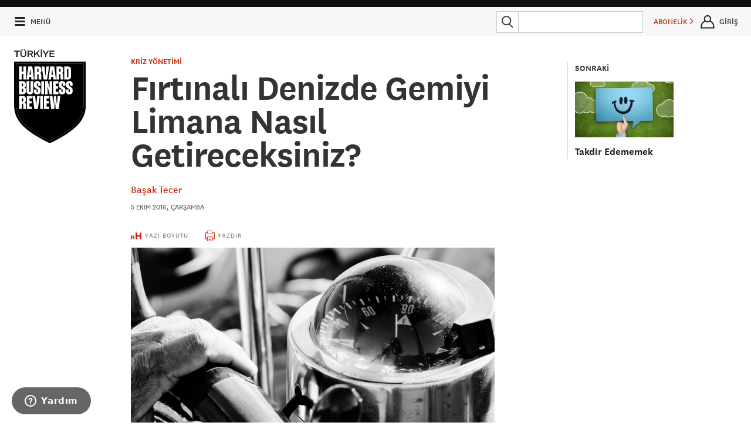

--- FILE ---
content_type: text/html
request_url: https://cdn.hbrturkiye.com/blog/firtinali-denizde-gemiyi-limana-nasil-getireceksiniz
body_size: 19373
content:
<!DOCTYPE html>
<!--[if IE 8]>
<html class="ie8 ">
<![endif]-->
<!--[if IE 9]>
<html class="ie9 ">
<![endif]-->
<!--[if !IE]><!-->
<html class="" lang="tr">
<!--<![endif]-->

<head>

    <meta charset="utf-8"/>
    <meta http-equiv="X-UA-Compatible" content="IE=edge"/>
    <meta name="msapplication-config" content="none"/>
    <title>Fırtınalı Denizde Gemiyi Limana Nasıl Getireceksiniz? - Harvard Business Review Türkiye</title>

    <meta name="description" content="27 Mayıs 1999 sabahı işe geldiğimde hayatımın dönüm noktalarından birini yaşayacağımın farkında değildim. Satış ekibiyle her gün yaptığımız rutin toplantılardan birini yapıyorduk. Birden bire siren sesleri duyduk ve acil yardım ekibinin sedyeyle genel müdürümüzün odasına girdiğini fark ettik. 







"/>
    <meta name="keywords" content=""/>

    <base href="/">

    <script src="/assets/Frontend/script/p13n.js"></script>

    <meta name="viewport" content="initial-scale=1,width=device-width"/>
    <script type="text/javascript" src="//www.googletagservices.com/tag/js/gpt.js"></script>

    <!--[if lt IE 9]>
    <script type="text/javascript" src="/assets/Frontend/script/elements.js"></script>
    <script type="text/javascript" src="/assets/Frontend/script/foundation.js"></script>

    <![endif]-->

    <script type="text/javascript" src="/assets/Frontend/script/overlay-intromercial.js"></script>

    <link rel="icon" type="image/x-icon" href="/assets/Frontend/images/favicon.ico">

    
    <link rel="stylesheet" type="text/css" href="/assets/Frontend/css/font-awesome.min.css"/>
    <link rel="stylesheet" type="text/css" href="/assets/Frontend/css/style.css?v3.1"/>
    <link rel="stylesheet" type="text/css" href="/assets/Frontend/css/custom.css"/>

                        <link rel="stylesheet" type="text/css" href="/assets/Frontend/css/lightbox.css"/>
            
    <script src="//ajax.googleapis.com/ajax/libs/jquery/3.1.0/jquery.min.js"></script>

    <!-- UIkit CSS -->
    <link rel="stylesheet" type="text/css" href="/assets/Frontend/css/uikit.min.css" />
    <link rel="stylesheet" type="text/css" href="/assets/Frontend/css/uikit-custom.css" />

    <!-- UIkit JS -->
    <script src="https://cdnjs.cloudflare.com/ajax/libs/uikit/3.0.0-beta.42/js/uikit.min.js"></script>
    <script src="https://cdnjs.cloudflare.com/ajax/libs/uikit/3.0.0-beta.42/js/uikit-icons.min.js"></script>
    <script src="https://cdn.jsdelivr.net/npm/js-cookie@2/src/js.cookie.min.js"></script>

    <script type="text/javascript" src="/assets/Frontend/script/jquery.countdown.min.js"></script>
    <script type="text/javascript" src="/assets/Frontend/script/jquery.mask114.min.js"></script>
    <script type="text/javascript">
        if (document.cookie.match(/hbr_f=true/)) {
            window.document.documentElement.className += " fonts-loaded";
        }
    </script>

    <script type="text/javascript">
        var BASE_URL = '/';
        var REDIRECT_REF = '';
                var AUTH_STATUS = false;
            </script>

    <meta property="og:locale" content="tr_TR">
    <meta property="og:title" content="Fırtınalı Denizde Gemiyi Limana Nasıl Getireceksiniz? - Harvard Business Review Türkiye">
    <meta property="og:site_name" content="Harvard Business Review Türkiye">
    <meta property="og:description" content="27 Mayıs 1999 sabahı işe geldiğimde hayatımın dönüm noktalarından birini yaşayacağımın farkında değildim. Satış ekibiyle her gün yaptığımız rutin toplantılardan birini yapıyorduk. Birden bire siren sesleri duyduk ve acil yardım ekibinin sedyeyle genel müdürümüzün odasına girdiğini fark ettik. 







">
    <meta property="og:type" content="website">
    <meta property="og:url" content="http://cdn.hbrturkiye.com/blog/firtinali-denizde-gemiyi-limana-nasil-getireceksiniz">
    <meta property="og:image" content="https://cdn.hbrturkiye.com/r/1280x0/var/uploads/content/1475649802-du-men-jpg.jpg">
    <meta property="og:image:width" content="1500">
    <meta property="og:image:height" content="1500">

    <meta property="fb:admins" content="287833911294762">
    <meta property="fb:app_id" content="154426421321384">

    <meta name="twitter:card" content="summary_large_image">
    <meta name="twitter:site" content="@HBRTurkiye">
    <meta name="twitter:creator" content="@HBRTurkiye">
    <meta name="twitter:title" content="Fırtınalı Denizde Gemiyi Limana Nasıl Getireceksiniz? - Harvard Business Review Türkiye">
    <meta name="twitter:description" content="27 Mayıs 1999 sabahı işe geldiğimde hayatımın dönüm noktalarından birini yaşayacağımın farkında değildim. Satış ekibiyle her gün yaptığımız rutin toplantılardan birini yapıyorduk. Birden bire siren sesleri duyduk ve acil yardım ekibinin sedyeyle genel müdürümüzün odasına girdiğini fark ettik. 







">
    <meta name="twitter:url" content="http://cdn.hbrturkiye.com/blog/firtinali-denizde-gemiyi-limana-nasil-getireceksiniz">
    <meta name="twitter:image" content="https://cdn.hbrturkiye.com/r/1280x0/var/uploads/content/1475649802-du-men-jpg.jpg">

    
        <!-- Google Tag Manager -->
<script>(function(w,d,s,l,i){w[l]=w[l]||[];w[l].push({'gtm.start':
new Date().getTime(),event:'gtm.js'});var f=d.getElementsByTagName(s)[0],
j=d.createElement(s),dl=l!='dataLayer'?'&l='+l:'';j.async=true;j.src=
'//www.googletagmanager.com/gtm.js?id='+i+dl;f.parentNode.insertBefore(j,f);
})(window,document,'script','dataLayer','GTM-M2WR4X');</script>
<!-- End Google Tag Manager -->

<script>
</script>

<!-- Google Analtics -->
<script>
	(function(i,s,o,g,r,a,m){i['GoogleAnalyticsObject']=r;i[r]=i[r]||function(){
	(i[r].q=i[r].q||[]).push(arguments)},i[r].l=1*new Date();a=s.createElement(o),
	m=s.getElementsByTagName(o)[0];a.async=1;a.src=g;m.parentNode.insertBefore(a,m)
	})(window,document,'script','https://www.google-analytics.com/analytics.js','ga');

	ga('create', 'UA-4875741-7', 'auto');
	ga('require', 'displayfeatures');
	ga('require', 'linkid');
	ga('send', 'pageview');
</script>
<!-- End Google Analtics -->

<!-- Hotjar Tracking Code for hbrturkiye.com -->
<script>
    (function(h,o,t,j,a,r){
        h.hj=h.hj||function(){(h.hj.q=h.hj.q||[]).push(arguments)};
        h._hjSettings={hjid:735759,hjsv:6};
        a=o.getElementsByTagName('head')[0];
        r=o.createElement('script');r.async=1;
        r.src=t+h._hjSettings.hjid+j+h._hjSettings.hjsv;
        a.appendChild(r);
    })(window,document,'https://static.hotjar.com/c/hotjar-','.js?sv=');
</script>
<!-- End Hotjar Tracking Code for hbrturkiye.com -->

<!-- Facebook Pixel Code -->
<script>
!function(f,b,e,v,n,t,s){if(f.fbq)return;n=f.fbq=function(){n.callMethod?
n.callMethod.apply(n,arguments):n.queue.push(arguments)};if(!f._fbq)f._fbq=n;
n.push=n;n.loaded=!0;n.version='2.0';n.queue=[];t=b.createElement(e);t.async=!0;
t.src=v;s=b.getElementsByTagName(e)[0];s.parentNode.insertBefore(t,s)}(window,
document,'script','https://connect.facebook.net/en_US/fbevents.js');
fbq('init', '786346611390370'); // Insert your pixel ID here.
fbq('track', 'PageView');
</script>
<noscript><img height="1" width="1" style="display:none"
src="https://www.facebook.com/tr?id=786346611390370&ev=PageView&noscript=1"
/></noscript>
<!-- DO NOT MODIFY -->
<!-- End Facebook Pixel Code -->

<!-- Linkedin Pixel -->
<script type="text/javascript">
_linkedin_data_partner_id = "46507";
</script><script type="text/javascript">
(function(){var s = document.getElementsByTagName("script")[0];
var b = document.createElement("script");
b.type = "text/javascript";b.async = true;
b.src = "https://snap.licdn.com/li.lms-analytics/insight.min.js";
s.parentNode.insertBefore(b, s);})();
</script>
<noscript>
<img height="1" width="1" style="display:none;" alt="" src="https://dc.ads.linkedin.com/collect/?pid=46507&fmt=gif" />
</noscript>
<!-- End Linkedin Pixel -->

<!-- TikTok Pixel Code Start -->
<script>
    !function (w, d, t) {
        w.TiktokAnalyticsObject=t;var ttq=w[t]=w[t]||[];ttq.methods=["page","track","identify","instances","debug","on","off","once","ready","alias","group","enableCookie","disableCookie","holdConsent","revokeConsent","grantConsent"],ttq.setAndDefer=function(t,e){t[e]=function(){t.push([e].concat(Array.prototype.slice.call(arguments,0)))}};for(var i=0;i<ttq.methods.length;i++)ttq.setAndDefer(ttq,ttq.methods[i]);ttq.instance=function(t){for(
            var e=ttq._i[t]||[],n=0;n<ttq.methods.length;n++)ttq.setAndDefer(e,ttq.methods[n]);return e},ttq.load=function(e,n){var r="https://analytics.tiktok.com/i18n/pixel/events.js",o=n&&n.partner;ttq._i=ttq._i||{},ttq._i[e]=[],ttq._i[e]._u=r,ttq._t=ttq._t||{},ttq._t[e]=+new Date,ttq._o=ttq._o||{},ttq._o[e]=n||{};n=document.createElement("script")
        ;n.type="text/javascript",n.async=!0,n.src=r+"?sdkid="+e+"&lib="+t;e=document.getElementsByTagName("script")[0];e.parentNode.insertBefore(n,e)};
        ttq.load('CT6O0FRC77U74JDQV6S0');
        ttq.page();
    }(window, document, 'ttq');
</script>
<!-- TikTok Pixel Code End -->

<!-- AddThis -->
<script type="text/javascript" src="//s7.addthis.com/js/300/addthis_widget.js#pubid=ra-50845cf07da51620"></script>
<!-- End AddThis -->

<!-- Google DFP -->
<script>
  googletag.cmd.push(function() {
    googletag.defineSlot('/85987253/HBR-TOP-970', [[300, 100], [300, 250], [970, 250], [970, 90], [300, 170], [728, 90]], 'div-gpt-ad-1494251433289-0').addService(googletag.pubads());
    googletag.defineSlot('/85987253/HBR-MIDDLE-970', [[970, 250], [970, 90], [728, 90]], 'div-gpt-ad-1472409928801-0').addService(googletag.pubads());
    googletag.defineSlot('/85987253/HBR-MIDDLE-970-B', [[970, 250], [970, 90]], 'div-gpt-ad-1472409928801-1').addService(googletag.pubads());
    googletag.defineSlot('/85987253/HBR-MIDDLE-970-C', [[970, 250], [970, 90]], 'div-gpt-ad-1472409928801-2').addService(googletag.pubads());
    googletag.defineSlot('/85987253/HBR-MIDDLE-970-V2', [[970, 250], [970, 90]], 'div-gpt-ad-1472409928801-3').addService(googletag.pubads());
    googletag.defineSlot('/85987253/HBR-MIDDLE-970-V2-B', [[970, 250], [970, 90]], 'div-gpt-ad-1472409928801-4').addService(googletag.pubads());
    googletag.defineSlot('/85987253/HBR-MIDDLE-970-V2-C', [[970, 250], [970, 90]], 'div-gpt-ad-1472409928801-5').addService(googletag.pubads());
    googletag.defineSlot('/85987253/HBR-SIDEBAR-300x250', [300, 250], 'div-gpt-ad-1472311397760-9').addService(googletag.pubads());
    googletag.defineSlot('/85987253/HBR-SIDEBAR-300x600', [300, 600], 'div-gpt-ad-1472311397760-10').addService(googletag.pubads());
    googletag.defineSlot('/85987253/HBR-SIDEBAR-300x300', [[300, 250], [300, 300]], 'div-gpt-ad-1660632656024-0').addService(googletag.pubads());
    googletag.defineSlot('/85987253/HBR-BOTTOM-A-300x250', [300, 250], 'div-gpt-ad-1472311397760-0').addService(googletag.pubads());
    googletag.defineSlot('/85987253/HBR-BOTTOM-B-300x250', [300, 250], 'div-gpt-ad-1472311397760-1').addService(googletag.pubads());
    googletag.defineSlot('/85987253/HBR-BOTTOM-C-300x250', [300, 250], 'div-gpt-ad-1472311397760-2').addService(googletag.pubads());
    googletag.defineSlot('/85987253/HBR-FOOTER-A-200x200', [200, 200], 'div-gpt-ad-1472311397760-3').addService(googletag.pubads());
    googletag.defineSlot('/85987253/HBR-FOOTER-B-200x200', [200, 200], 'div-gpt-ad-1472311397760-4').addService(googletag.pubads());
    googletag.defineSlot('/85987253/HBR-FOOTER-C-200x200', [200, 200], 'div-gpt-ad-1472311397760-5').addService(googletag.pubads());
    googletag.defineSlot('/85987253/HBR-FOOTER-D-200x200', [200, 200], 'div-gpt-ad-1472311397760-6').addService(googletag.pubads());
    googletag.pubads().enableSingleRequest();
    googletag.pubads().collapseEmptyDivs();
    googletag.pubads().enableSyncRendering();
    googletag.enableServices();
  });
</script>
<!-- End Google DFP -->

            <!-- Start of infomag Zendesk Widget script -->
    <script id="ze-snippet" src="https://static.zdassets.com/ekr/snippet.js?key=5d10fd49-5980-44fa-a715-301e53db9ffd"> </script>
    <!-- End of infomag Zendesk Widget script -->
    <script type="text/javascript">
        zE('webWidget', 'setLocale', 'tr');
    </script>
        
        <meta name="facebook-domain-verification" content="ocgqsit6cq7xz7fs8xly2ct1zbxzpj" />
    <style>
        @media (min-width: 900px){
            #hero-poster {
                background-position: top;
            }
        }
        #navbar-signin-btn:hover{
            cursor: pointer;
        }

        .signin-modal-wrapper{
            display: none;
        }

        .signin-modal-container{
            right: 0;
            position: fixed;
            width: 20rem;
            height: max-content;
            left: 0;
            margin-left: auto;
            margin-right: auto;
            transform: none;
            z-index: 99999;
            top: 20px;
        }

        @media only screen and (max-width: 767px){
            .signin-modal-container {
                top: 30px;
            }
        }

        .signin-modal{
            position: relative;
            padding: 1.5rem;
            background-color: #f7f7f7;
            border: 4px solid #abafb0;
            width: 20rem;
            margin: auto;
        }

        .signin-modal-overlay{
            position: fixed;
            width: 100%;
            height: 100%;
            top: 0;
            left: 0;
            background-color: rgba(0,0,0,0.9);
            z-index: 9999;
        }

        .modal-close{
            position: absolute;
            top: 0.6rem;
            right: 0.8rem;
            cursor: pointer;
            font-size: 20px;
            font-weight: 500;
        }

        .modal-tabs{
            display: flex;
            justify-content: center;
            margin-bottom: 1rem;
        }

        .tab-item:hover{
            cursor: pointer;
        }

        .modal-tabs > :first-child{
            border-top-left-radius: 3px;
            border-bottom-left-radius: 3px;
            border-left-width: 2px;
        }

        .modal-tabs > :last-child{
            border-top-right-radius: 3px;
            border-bottom-right-radius: 3px;
            border-right-width: 2px;
        }

        .modal-tabs > .active{
            background-color: #757e85;
            color: #f7f7f7;
        }

        .modal-tabs > *{
            padding: 0.4rem 1rem;
            border-width: 2px 1px;
            border-color: #757e85;
            border-style: solid;
        }

        .form-container{
            text-align: center;
        }

        .form-container form{
            display: none;
        }

        .form-active{
            display: inherit !important;
        }

        .form-none{
            display: none;
        }

        .form-container form .btn{
            width: 100%;
            text-transform: uppercase;
            cursor: pointer;
            padding: 0.875rem 1.75rem 0.9375rem;
            font-size: .8125rem;
            background-color: #c82502;
            border-color: #a01e02;
            color: #fff;
            transition: background-color 300ms ease-out;
            letter-spacing: .125rem;
            border: none;
        }

        .form-container form .btn:hover{
            background-color: #a01e02;
            color: #fff;
        }

        .parolami-unuttum{
            font-weight: 700;
            margin-top: 1rem;
            color: #a01e02;
            cursor: pointer;
        }

        .uye-ol-text{
            font-size: .8rem;
            line-height: 1.2;
            text-align: left;
            margin-bottom: 10px;
        }

        .parola-text{
            color: #222;
            line-height: 140%;
            font-size: 0.875rem;
            text-align: left;
        }
        .cookieMessage{
            background-color: #000;
            border-color: #015790;
            color: #fff;
            opacity: 1;
            padding: 1rem;
            position: fixed;
            bottom: 20px;
            right: 20px;
            z-index: 9999;
            width: 20%;
            border-radius: 10px;
            min-width: 200px;
            padding-right: 30px;
            font-family: "National", sans-serif;
        }

        .cookieMessage a{
            color: #fff;
            text-decoration: underline;
        }

        .cookieMessage p{
            font-family: "National", sans-serif;
            font-size: 16px;
            line-height: 1.2;
            font-weight: 100;
            text-align: left;
            margin-bottom: 0px;
        }

        #cookieClose{
            position: absolute;
            right: 10px;
            top: 6px;
            background: none !important;
            padding: 0px !important;
            margin: 0px !important;

        }
    </style>

    <!-- Eskimi DSP Pixel Code -->
    <script>
        !function(f,e,t,u,n,s,p) {if(f.esk)return;n=f.esk=function(){n.callMethod?n.callMethod.apply(n,arguments):n.queue.push(arguments)};if(!f.___esk)f.___esk=n;n.push=n;n.loaded=!0;n.queue=[];s=e.createElement(t);s.async=!0;s.src=u;p=e.getElementsByTagName(t)[0];p.parentNode.insertBefore(s,p)}(window,document,'script', 'https://dsp-media.eskimi.com/assets/js/e/gtr.min.js?_=0.0.0.4');
        esk('init', '32519');
    </script>
    <!-- End Eskimi DSP Pixel Code -->
</head>

<body class="">

<noscript><iframe src="//www.googletagmanager.com/ns.html?id=GTM-M2WR4X"
height="0" width="0" style="display:none;visibility:hidden"></iframe></noscript>

<div id="main" class="container">
    <!-- Üyelik Gİrişi Modal Başlangıç -->
    <div class="signin-modal-wrapper" id="modal-wrapper">
        <div class="signin-modal-overlay" id="signin-modal-overlay"></div>
        <div class="signin-modal-container">
            <div class="signin-modal">
                <div class="modal-close" id="modal-close">X</div>
                <div class="form-container">
                    <div class="modal-tabs">
                        <div class="tab-item active" id="uye-girisi-tab">Üye Girişi</div>
                        <div class="tab-item" id="uye-ol-tab">Üye Ol</div>
                    </div>
                    <form class="form-active" id="giris-form" method="POST">
                        <div class="warning-color"></div>
                        <input type="email" name="username" id="loginEmail" placeholder="E-POSTA">
                        <input type="password" name="password" id="loginPassword" placeholder="PAROLA (MİNİMUM 6 KARAKTER)">
                        <input type="button" id="giris-form-btn" value="GİRİŞ" class="btn">
                        <a href="#" class="alt-action parolami-unuttum" id="parolami-unuttum">PAROLAMI UNUTTUM</a>
                    </form>
                    <form class="" id="uye-ol-form">
                        <div class="warning-color"></div>
                        <input type="text" name="firstName" placeholder="ADINIZ">
                        <label class="error firstName-error"></label>
                        <input type="text" name="lastName" placeholder="SOYADINIZ">
                        <label class="error lastName-error"></label>
                        <input type="email" name="emailAddress" placeholder="E-POSTA">
                        <label class="error emailAddress-error"></label>
                        <input type="password" name="password" placeholder="PAROLA (MİNİMUM 6 KARAKTER)">
                        <label class="error password-error"></label>
                        <div class="uye-ol-text">“ÜYE OL” butonuna basarak üyeliğinize ait <a href="https://hbrturkiye.com/kullanim-sartlari" target="_blank">Şartlar ve Koşulları</a>, <a href="https://hbrturkiye.com/gizlilik-politikasi" target="_blank">Gizlilik Politikası</a> ile <a href="https://hbrturkiye.com/kisisel-verilerin-korunmasi" target="_blank">KVKK Aydınlatma Metni</a>’ni okuduğunuzu ve HBR Türkiye tarafından size özel oluşturulan hizmet, kampanya ve promosyonlara yönelik elektronik posta almayı kabul etmiş sayılırsınız.
                            E-bülten aboneliğinden dilediğiniz zaman çıkabilirsiniz.</div>
                        <input type="button" id="uye-ol-form-btn" value="ÜYE OL" class="btn"/>
                    </form>
                    <form class="" id="parolami-unuttum-form">
                        <p class="parola-text">Parola sıfırlama linki e-mail adresinize gönderilecektir.</p>
                        <input type="email" name="email" placeholder="E-POSTA">
                        <label class="error"></label>
                        <input type="button" value="GÖNDER" class="btn" id="parolami-unuttum-form-btn">
                        <div class="parola-success"></div>
                    </form>

                </div>
            </div>
        </div>
    </div>
    <!-- Üyelik Gİrişi Modal Bitiş -->
                    <section id="banner-top" class="backdrop-darker">
                <div class="row">
                    <div class="small-12 column text-center">
                        <div class="mvs ad-container">
                            <!-- /85987253/HBR-TOP-970 -->
<div id='div-gpt-ad-1494251433289-0'>
<script>
googletag.cmd.push(function() { googletag.display('div-gpt-ad-1494251433289-0'); });
</script>
</div>                        </div>
                    </div>
                </div>
            </section>
        <div id="" class="component" data-order="2" data-type="webscript" data-moveable="false" data-params="document=header">
        <div class="sticky-top-header fixedsticky fixedsticky-delegate">
            <header class="top-header hide-for-print" role="banner">


                <div class="top-header--bar flex-row backdrop-transparent-white phs" js-target="header-bar">
                    <a class="link--black top-header--menu-link flex-row justify-center align-items-center" js-target="menu-toggle" href="#">
                        <svg class="size-24x24 top-header--menu-icon-open svg-ie svg-stroke-3">
                            <use xlink:href="/assets/Frontend/fonts/icons.svg#hamburger"></use>
                        </svg>
                        <svg class="size-24x24 top-header--menu-icon-close svg-ie">
                            <use xlink:href="/assets/Frontend/fonts/icons.svg#x"></use>
                        </svg>
                        <span class="mls font-size-small hide-medium-down">MENÜ</span>
                    </a>
                    <a href="/" class="link--black hide-large-up flex-row align-items-center phs">
                        <a href="/" class="link--black hide-large-up flex-row align-items-center phs">
                            <img class="top-header--logo" src="/assets/Frontend/images/HBR_logo_black.svg"/>
                        </a>
                    </a>
                    <div  class="flex-1 flex-row mls  align-items-center">


                        <span id="sticky-title" class="header-article-title">Fırtınalı Denizde Gemiyi Limana Nasıl Getireceksiniz?</span>



                    </div>
                    <form action="/arama" method="get" class="flex-row align-items-center mrs mlm hide-small width-250">
                        <button class="attached-search-button">
                            <svg class="size-32x32 svg-ie">
                                <use xlink:href="/assets/Frontend/fonts/icons.svg#search"></use>
                            </svg>
                        </button>
                        <div class="relative flex-1">
                            <input type="search" autocomplete="off" name="q" value="" class="mbn" data-type="search-input">
                            <div class="autosuggest-shift-left-34 backdrop-white mts width-100pct zindex-highest hide" data-purpose="search-auto-suggest">
                                <div class="font-sans-serif">
                                    <ul class="no-bullet ptm mbs" data-container="results">
                                        <li class="pbm pts line-height-tight font-size-large text-gray-dark"></li>
                                        <li class="pbm pts line-height-tight font-size-large text-gray-dark"></li>
                                        <li class="pbm pts line-height-tight font-size-large text-gray-dark"></li>
                                        <li class="pbm pts line-height-tight font-size-large text-gray-dark"></li>
                                        <li class="pbm pts line-height-tight font-size-large text-gray-dark"></li>
                                        <li class="pbl pts line-height-tight font-size-large text-gray-dark has-border-bottom"></li>

                                        <li class="ptl font-size-xsmall text-gray-light font-bold">ÖNERİLEN KONULAR</li>
                                        <li class="pbm pts line-height-tight font-size-large text-gray-dark no-bullet"></li>
                                        <li class="pbm pts line-height-tight font-size-large text-gray-dark no-bullet"></li>
                                        <li class="pbm pts line-height-tight font-size-large text-gray-dark no-bullet"></li>
                                    </ul>
                                </div>
                            </div>
                        </div>
                    </form>
                    <a href="/arama" class="link--black global-header-button flex-row justify-center align-items-center hide-medium-up mlm" js-target="global-header-menu-toggle" data-menu="search">
                        <svg class="size-32x32 svg-ie">
                            <use xlink:href="/assets/Frontend/fonts/icons.svg#search"></use>
                        </svg>
                    </a>

                                            <personalization-placement class="personalization-placement global-header-button font-size-small flex-row hide-small mlm" data-placement-id="topbar_subscribe">
                            <a href="/abonelik/yeni" target="_blank" class="justify-center align-items-center flex-row nowrap">ABONELİK&nbsp;<i class="icon icon-caret-right font-size-xsmall"></i></a>
                        </personalization-placement>
                    
                                            <div id="navbar-signin-btn" class="link--black global-header-button flex-row justify-center align-items-center hide-for-registered mlm">
                            <svg class="size-32x32 svg-ie">
                                <use xlink:href="/assets/Frontend/fonts/icons.svg#user"></use>
                            </svg>
                            <span class="font-size-small hide-small nowrap">GİRİŞ</span>
                        </div>
                                    </div>
                                <div class="header-menu absolute backdrop-off-white pam hide-medium-up" js-target="global-header-menu" data-menu="search">
                    <form action="/arama" method="get" class="flex-row mtl">
                        <button class="attached-search-button">
                            <svg class="size-32x32 svg-ie">
                                <use xlink:href="/resources/css/images/icons.svg#search"></use>
                            </svg>
                        </button>
                        <input type="search" autocomplete="on" name="q" value="" class="mbn flex-1">
                    </form>
                </div>
                <div class="header-menu absolute backdrop-dark pam" js-target="global-header-menu" data-menu="user">
                    <svg class="border-caret-dark absolute bottom-100pct hide-for-small" width="24px" height="16px" js-target="global-header-menu-caret">
                        <path stroke-width="4px" d="M 0 16 l 12 -14 l 12 14"/>
                    </svg>
                    <div class="right"><a href="" class="link--white" js-target="global-header-menu-toggle" data-menu="user"><i class="icon icon-times"></i></a></div>
                    <h3 class="white mvl" js-target="user-menu-name"></h3>

                    <a href="/hesap/ayarlar/" class="is-block link--white pvm has-border-top-light">HESAP AYARLARI</a>
                    <a href="/hesap/abonelik/" class="is-block link--white pvm has-border-top-light">ABONELİKLER</a>
                    <a href="/hesap/aktivite/" class="is-block link--white pvm has-border-top-light">AKTİVİTELER</a>
                    <a href="/hesap/kitaplik/" class="is-block link--white pvm has-border-top-light" data-stream-name="library">KİTAPLIK</a>
                    <!--<a href="/hesap/kaynaklar/" class="is-block link--white pvm has-border-top-light" data-stream-name="resources">KAYNAKLAR</a>-->
                    <a href="/hesap/konular/" class="is-block link--white pvm has-border-top-light">TAKİP ETTİĞİN KONULAR</a>
                    <!--<a href="/hesap/eposta/" class="is-block link--white pvm has-border-top-light">E-BÜLTEN TERCİHLERİ</a>-->
                    <a href="/user/logout" class="is-block link--aqua ptm has-border-top-light">ÇIKIŞ</a>
                </div>

                <div class="absolute backdrop-white width-100pct hide-small pbm hide" data-purpose="search-auto-suggest">
                    <div class="font-sans-serif">
                        <ul class="no-bullet ptm mbs invisible" data-container="dimensions">
                            <li class="pbm pts line-height-tight font-size-large text-gray-dark"></li>
                            <li class="pbm pts line-height-tight font-size-large text-gray-dark"></li>
                            <li class="pbm pts line-height-tight font-size-large text-gray-dark"></li>
                            <li class="pbm pts line-height-tight font-size-large text-gray-dark"></li>
                            <li class="pbm pts line-height-tight font-size-large text-gray-dark"></li>
                            <li class="pbl pts line-height-tight font-size-large text-gray-dark has-border-bottom"></li>
                            <li class="ptl font-size-xsmall text-gray-light font-bold">ÖNERİLEN KONULAR</li>
                            <li class="pbm pts line-height-tight font-size-large text-gray-dark no-bullet"></li>
                            <li class="pbm pts line-height-tight font-size-large text-gray-dark no-bullet"></li>
                            <li class="pbm pts line-height-tight font-size-large text-gray-dark no-bullet"></li>
                        </ul>
                    </div>
                </div>

            </header>
        </div>

        <section class="site-logo">
            <div class="brand">

                                    <a href="/">
                        <img src="/assets/Frontend/images/hbr-logo-new.svg" alt="Harvard Business Review Türkiye" class="logo">
                    </a>

                            </div>
        </section>
    </div>

<div id="" class="component" data-order="4" data-type="webscript" data-moveable="false"
     data-params="region=article;ad-placements=title-300">
    <article-content class="article-content">

        <div js-target="article-content" class="">
            <div class="row">
                <div class="content-area--article article-header column">


                                                                        <aside class="sidebar--circulator hide-for-small hide-for-print">
                                <personalization-placement class="personalization-placement"
                                                           data-placement-id="top_right">
                                    <div class="has-border-left mtl">
                                        <h4 class="circulator-text-header uppercase ptn plm mbn">SONRAKİ</h4>
                                        <div class="plm ptm">
                                                                                            <div class="circulator-image mbs">
                                                    <a href="/blog/takdir-edememek">

                                                        <img src="https://cdn.hbrturkiye.com/r/300x0/var/uploads/content/1475736223-takdir-edememek-jpg.jpg"
                                                             class="prs pbs">

                                                    </a>
                                                </div>
                                                                                        <h5 class="hed black font-size-large font-bold"><a
                                                        href="/blog/takdir-edememek">Takdir Edememek</a>
                                            </h5>
                                        </div>
                                    </div>


                                </personalization-placement>


                            </aside>
                                            
                    
                    <div class="topic mbs mtm">
                                                    <a href="/konu/kriz-yonetimi"
                               class="topic">KRİZ YÖNETİMİ</a>
                                            </div>
                                        <h1 class="article-hed">Fırtınalı Denizde Gemiyi Limana Nasıl Getireceksiniz?</h1>
                    <div class="byline">
                        <ul class="byline-list">
                                                            <li><a title="Başak Tecer"
                                       href="/yazar/basak-tecer">Başak Tecer</a></li>
                                                    </ul>
                    </div>
                    
                                                    <div class="publication-date text-gray">5 Ekim 2016, Çarşamba</div>
                                            

                </div>
            </div>
        </div>

        <section id="toolbar-block-1" class="fixedsticky sticky-tools">

            <div class="sticky-backdrop">
                <div class="row">

                    <div class="content-area--article column">
                        <div class="article-tools">
                            <stream-item class="stream-item">
                                <ul class="plain-inline-list nowrap">

                                    
                                    
                                    

                                    
                                    <li class="utility text-center"><a href="#" js-target="text-size"><i
                                                    class="icon icon-lg icon-text-height"></i> <span
                                                    class="hide-for-small">YAZI BOYUTU</span></a>
                                    </li>
                                    <li class="utility text-center hide-small"><a href="javascript:window.print();"
                                                                                  js-target="print-article"><i
                                                    class="icon icon-lg icon-print"></i> <span
                                                    class="hide-for-small">YAZDIR</span></a>
                                    </li>
                                                                    </ul>
                            </stream-item>
                        </div>
                    </div>
                </div>
            </div>
        </section>

        <section class="fixedsticky sticky-progress-meter hide-for-small">
            <div class="sticky-backdrop">
                <div class="row">
                    <div class="content-area--article column">
                        <div class="progress-meter">
                            <div class="progress-meter-granules">
                                <div class="meter-granules-filled"></div>
                            </div>

                        </div>
                    </div>
                </div>
            </div>
        </section>

        <div class="row">
            <div class="content-area--article column">
                <a name="article-top"></a>
                <div class="promo--right hide-for-small hide-for-print">

                                            <div class="advertising mbl">

                            <!-- /85987253/HBR-SIDEBAR-300x250 -->
<div id='div-gpt-ad-1472311397760-9' style='height:250px; width:300px;'>
<script>
googletag.cmd.push(function() { googletag.display('div-gpt-ad-1472311397760-9'); });
</script>
</div>
                        </div>
                                                                <div class="advertising mbl">

                            <!-- /85987253/HBR-SIDEBAR-300x600 -->
<div id='div-gpt-ad-1472311397760-10' style='height:600px; width:300px;'>
<script>
googletag.cmd.push(function() { googletag.display('div-gpt-ad-1472311397760-10'); });
</script>
</div>
                        </div>
                    

                                            <div class="advertising mbl">

                            <!-- /85987253/HBR-SIDEBAR-300x300 -->
<div id='div-gpt-ad-1660632656024-0' style='min-width: 300px; min-height: 250px;'>
  <script>
    googletag.cmd.push(function() { googletag.display('div-gpt-ad-1660632656024-0'); });
  </script>
</div>
                        </div>
                    
                    
                </div>
                <div class="article article-first-row">
                                                                                            <div>
                            <img src="https://cdn.hbrturkiye.com/r/1000x0/var/uploads/content/1475649802-du-men-jpg.jpg"/>
                        </div>
                                        <small>
                                            </small>
                    <small>
                                            </small>
                    <script type="text/javascript">
                        var REDIRECT_REF = '';
                    </script>


                    
                     


                     

                        
                            <p>27 Mayıs 1999 sabahı işe geldiğimde hayatımın dönüm noktalarından birini yaşayacağımın farkında değildim. Satış ekibiyle her gün yaptığımız rutin toplantılardan birini yapıyorduk. Birden bire siren sesleri duyduk ve acil yardım ekibinin sedyeyle genel müdürümüzün odasına girdiğini fark ettik. </p>

<p>Tansiyonu 27’ye çıkan ve komaya giren genel müdürümüzü bir hafta sonra kaybettik. Bu derin acıyla haftalarca kendimize gelemedik elbette. Ancak bundan sonra yaşananlar tüm ekibin yaşamını altüst edecek şekilde gelişti. Genel müdür kim olacaktı? Önemli kararları verme yetkisi kimdeydi? Üst yönetimin vekaleten atadığı yayıncılık grup başkanı bizim yaptığımız işle ilgili dinamiklere hâkim değildi ve bu durum kendisine yakın kişilerin söylediklerinden etkilenerek sıkça karar değiştirmesine sebep oluyordu. Ekip, liderini kaybetmişti. Bir süre sonra bölünmeler ve farklı güç odakları oluşmaya başladı. Birkaç ay sonra ekip kritik pozisyonlardaki çalışanlarını kaybetmiş ve satış performansı yerle bir olmuştu.</p>

<p>Aynı dönemde finans krizi baş gösterdi ve bankalar tek tek batmaya başladı. Medya kuruluşumuzun sahibi olduğu banka da bunlardan biriydi. Böylece kurumda mali kriz de patlak gösterdi. Patronumuz dahil üst yönetimin neredeyse tamamı soruşturmaya alındı. Aniden  muhteşem plazamızdan küçük bir binaya yerleştirildik. Herkes birbirine şunu soruyordu: Sonun başlangıcında mıyız? Net bir açıklama yapan ya da yol gösteren hiç kimse yoktu.  Lidersiz kalmıştık. Bir yıllık bir süreç içinde kurum hızla performansı yüksek çalışanlarını kaybetmeye başladı. Ardından TMSF’nin el koyması ve peşi sıra yaşanan patronaj değişiklikleriyle kurum akıllara ziyan ölçüde para kaybettiği gibi yok olan itibarını bir daha da kazanamadı.</p>

<p>Anlattıklarımın birçoğu aynı dönemde bankalarda da yaşandı ve ekipler dağıldı. Birçok profesyonel kurum yaşadıkları bu zorlu dönemde, fırtınalı denizde, boğuldu gitti….</p>

<p>Neredeyse 30 yılı bulan iş hayatımda buna benzer birçok kriz yaşadım. Bu ülke; hayatımızı altüst eden depremler, ekonomik krizler hatta rejimi tehdit eden darbeler veya darbe girişimleri yaşadı. Peki, sizce kaç kurumun gerçek anlamda bir kriz yönetimi planı var? 16 Temmuz sabahı insanlar işe gidip gitmeyeceklerini ya da acil durumlarda kiminle irtibata geçeceklerini biliyorlar mıydı?</p>

<p>Her şeyin yolunda gittiği zamanlarda şirketleri yönetmek kolaydır. Önemli olan fırtınalı zamanlarda gemiyi sağ salim limana nasıl getireceğinizi bilmek. </p>

<h5><strong>Bize bir şey olmaz mantığından çıkın.</strong></h5>

<p>Titanic’in kaptanı bu denli büyük ve donanımlı bir geminin batmasını sizce neden öngöremedi? Büyük firmaların belki de en büyük zafiyetlerinden biridir bu.  Samsung’un amiral gemisi olan Galaxy Note 7’nin pillerinin patlamasıyla başlayan ve resmi olarak 35 adet yaşandığı iddia edilen bu olayın Samsung’a maliyetinin 1 milyar USD civarında olduğu söyleniyor. Peki, itibar kaybının neye mal olacağını kim söyleyebilir? Ben söyleyeyim: Kimse. Bu, tıpkı göle atılan bir taşın oluşturduğu halkalar gibi yavaş yavaş önce küçük sonra büyüyerek artan zararlar getirir. </p>

<p>Kriz, yaşamın bir parçasıdır ve hepimizin, her kuruluşun deneyimleyeceği bir olgudur. Bize bir şey olmaz mantığı telafisi mümkün olmayan sonuçlar doğurabilir.</p>

<p>Şirketinizin bir ürün ya da hizmetinde sizi finansal krize sokacak ve kurumsal itibarınızı kaybettirecek kadar büyük bir sorun olduğunda kimin, ne zaman, neden ve nerede ne yapacağı net bir şekilde belli mi? Medyayla iletişiminizi nasıl yürüteceksiniz? </p>

<p>Sizden kaynaklanmayan ve kontrolünüz dışında gerçekleşen terör, doğal afet, siyasi ve ekonomik gelişmelerle çıkan fırtınalarda gemiyi limana sağ salim nasıl getireceksiniz?</p>

<p>Kriz yönetimi konusunda size vizyon kazandıracak birkaç ipucu vermek istiyorum.</p>

<h5><strong>1- Krizi tanımlayın: Kriz nedir, ne değildir?</strong></h5>

<p>Kriz, rutin yaşam düzenini bozan aniden ya da yavaş yavaş gelişen olay veya olaylar zinciridir. Organik ya da inorganik olarak gelişebilirler. İş kazaları, grev, iş ilişkilerinde yaşanan krizler, lider kaybı vb olaylar organiktir. </p>

<p>Doğal afet, terör olayları, piyasa dalgalanmaları, siyasi krizler ise inorganik yani sizden kaynaklı olmayan  krizlerdir. Trendler ve tüketici tercihleri de zaman içerisinde kendiliğinden gelişir. Ancak öngörülü olma kabiliyetinize göre bir süre sonra organik hale de gelebilirler. Siber saldırılar aslında inorganik yani dış kaynaklı bir kriz gibi gözükse de, temel sebebi şirketin güvenlik açığıdır. Şirketiniz hakkında bilinçli ve sistemli şekilde yürütülen karalama kampanyaları da inorganik olsa da aslında “ben geliyorum” diyen bir kriz türüdür. Rutin iş akışı esnasında yaşanan problemler ve neden olduğu güçlükler ya da yeni fırsatlar yakalamak için yaptığınız inovatif çalışmalar esnasındaki aksaklıklar, ciddi bir finansal kayıp veya itibar kaybına neden olmadığı sürece kriz değildir.</p>

<h5><strong>2- Krizi derecelendirin:</strong></h5>

<p>Birden beşe kadar, sarıdan kırmızı alarma kadar yaşanan krizin derecesini tanımlayın. Örneğin, fabrika içerisinde küçük bir yangın çıkmasıyla, ölümle sonuçlanabilecek bir iş kazası aynı dereceye sahip değildir. </p>

<p>Derecelendirmeleri yaparken nitelik ve niceliksel olarak ayırın. Samsung örneğinde olduğu gibi dünyada sadece 35 adet patlama görüldü diyerek tüketiciyi ikna edemezsiniz. Bu durumlarda sayıyı değil, finansal ve itibar kaybı açısından durumun yarattığı etkiyi ölçümlemek gerekir. Bunu yaparken riskleri ve maliyetleri mümkün olduğunca net tanımlayın. Engelleri ve zayıf noktaları belirleyin. Eskimiş makineler, deprem bölgesinde yer almanız, insan kaynağında yedekleme sisteminizin olmaması, iş sağlığı ve güvenliği konusundaki ihmalleriniz, müşteri şikayet yönetimindeki yetersizlikleriniz vb… Aslında yapmanız gereken gerçek anlamda bir SWOT analizidir.</p>

<h5><strong>3-  Kriz planı yapın: </strong></h5>

<p>Öncelikle kriz planlamasını stratejik planlamanızın bir parçası olarak görün. Yönetim ekibiyle bir araya gelerek gerekirse danışmanlık alarak bu planı en ince ayrıntılarına kadar tasarlayın. Nerede olan, hangi tür krizi, nasıl ve hangi kaynakları kullanarak yöneteceksiniz? Kriz sürecinde karar ve onay akış şemaları oluşturun. </p>

<h5><strong>4- Kriz yönetim ekibi kurun:</strong> </h5>

<p>Hangi krizi kimin yöneteceğini belirleyin. Görev tanımlarını ve yetkileri netleştirin.  Ekiplerin yedeklerini belirleyin. Kriz yönetim ekibinin sahip olması gereken yetkinlikleri belirleyin ve onları eğitin. Sanal kriz ortamları yaratarak tatbikatlar yapın, ekibin yetkinliğini sınayın.</p>

<h5><strong>5- Kriz iletişimini öğrenin:</strong></h5>

<p>Medyadan gelen biri olarak sizi temin ederim ki;  medya krizleri sever. Neden mi? Çok güçlü bir haber malzemesidir de ondan. Hatta bu konuda medyada bir deyim bile vardır. “ Köpeklerin insanları ısırması haber değildir ama insanların köpekleri ısırması” bir haberdir. Medya zekidir. İstatistikleri haber yapacak şekilde okur ve cümleleri satır aralarını okuyarak dinler. Liderinizin kurduğu bir cümledeki zafiyeti bulur ve manşet yapar. Kriz iletişiminde samimiyet, açık sözlülük ve kendinden emin ve hâkim duruş, olmazsa olmazlardandır. Tabii bir de tutarlılık. İşte tam da bu yüzden kurumsal iletişim ve insan kaynakları departmanlarınız, kriz iletişiminde stratejik bir konumdadır çünkü onlar iç ve dış iletişimi yönetmede baş aktörlerden biri olacaktır.</p>

<p>Yazımı büyük üstat Victor Hugo’nun sözleriyle bitirmek istiyorum:</p>

<p>“Kimse sizin dalgalarla boğuşmanıza bakmaz, gemiyi limana sağ salim getirip getiremediğinize bakar.” </p>

<p> </p>


                        
                    

                                                <script>
                    $("#change-login-btn, #change-register-btn").on("click", function () {
                        $(".form-wrapper").toggleClass("hide");
                    });
                </script>
                                                                                                                                                                            </div>
        </div>
</div>

<section id="tagged-block" class="tagged mvl pvl">
    <div class="row">
        <div class="content-area--article column">
            
                <h5>Bu yazının konusu: <a href="/konu/kriz-yonetimi"
                                          class="topic--large">KRİZ YÖNETİMİ</a></h5>

                <div class="mvl mrl">
                    <follow-subscribe class="follow-topic" data-name="Kriz Yönetimi" data-activity="topic">
                        <div style="" class="follow-this"><a
                                    href="#"  js-target="sign-in-register"                                     data-method="follow"> <i class="icon icon-follow-this icon-1x"></i> <strong>Konuyu
                                    Takip Et</strong></a></div>
                        <div style="" class="unfollow-this"><a
                                    href="#"  js-target="sign-in-register"                                     data-method="unfollow"> <i class="icon icon-unfollow-this icon-1x"></i> <strong>Takip
                                    Ediliyor</strong> </a>
                        </div>
                    </follow-subscribe>
                </div>

            

            

            
        </div>
    </div>
    <div class="row mtl">
        <div class="content-area--article column mtl">
            <h5>Paylaş:</h5>
            <ul class="shared-list">
                <li>
                    <a target="_blank" class="lighter-gray" href="https://api.whatsapp.com/send?text=https://hbrturkiye.com/blog/firtinali-denizde-gemiyi-limana-nasil-getireceksiniz">
                        <img src="https://hbrturkiye.com/storage/image/whatsapp.svg?v=1" style="margin-top: -25px;"/>
                    </a>
                </li>
                <li>
                    <a target="_blank" class="pink-color" href="https://twitter.com/share?url=https://hbrturkiye.com/blog/firtinali-denizde-gemiyi-limana-nasil-getireceksiniz&amp;text=Fırtınalı Denizde Gemiyi Limana Nasıl Getireceksiniz?"><i class="icon icon-twitter icon-2x lighter-gray"></i>
                    </a>
                </li>
                <li>
                    <a id="linkedin-share" target="_blank" href="https://www.linkedin.com/shareArticle?mini=true&amp;url=https://hbrturkiye.com/blog/firtinali-denizde-gemiyi-limana-nasil-getireceksiniz"><i class="icon icon-linkedin-square icon-2x lighter-gray"></i></a>
                </li>

            </ul>
        </div>
    </div>
</section>

<personalization-placement class="personalization-placement" data-placement-id="bottom">
    <section class="content-circulator mvl">
        <div class="row">
            <div class="content-area">
                <div class="flex-row-wrap">

                    

                </div>
            </div>
        </div>
    </section>

</personalization-placement>

</div>
</article-content>
</div>


<div id="pandemicpop" uk-modal="" class="uk-modal" style="text-align: center;">
    <div class="uk-modal-dialog uk-modal-body">
        <h2 class="uk-modal-title">Bu içeriği beğendiyseniz daha fazlası için ücretsiz üye olun!</h2>
        <a href="https://hbrturkiye.com/abonelik/yeni" class="button">SEÇENEKLERİ GÖRÜNTÜLE</a>
        <button class="uk-modal-close uk-button-default" type="button">KAPAT</button>
    </div>
</div>

<script type="text/javascript" src="/assets/Frontend/script/mobile-redirect.js"></script>
<script>
    $(document).on('click', '.darkread-btn', function () {
        $("body").append("<div id='darkread'><div id='darkread-bg'></div><div class='container'></div></div>");
        $cat = $(".content-area--article > .topic").clone();
        $title = $(".article-hed").clone();
        $byline = $(".content-area--article .byline").clone();
        $pubdate = $(".content-area--article .publication-date").clone();
        $article = $(".content-area--article .article").clone();
        $("body").css("overflow", "hidden");
        $(document).find("#darkread .container").append($cat, $title, $byline, $pubdate, $article);
    });
    $(document).on('click', '#darkread-bg', function () {
        $("body").css("overflow", "auto");
        $(document).find("#darkread").remove();
    });
    $(document).keyup(function (e) {
        if (e.which == 27) {
            $("body").css("overflow", "auto");
            $(document).find("#darkread").remove();
        }
    });
    $(document).ready(function () {
        if (window.location.href.indexOf("utm_campaign=pandemic") > -1) {
            var i = setInterval(function () {
                UIkit.modal("#pandemicpop").show();
                clearInterval(i);
            }, 10000)
        }
    });
    redirectToApp('', 'firtinali-denizde-gemiyi-limana-nasil-getireceksiniz');
</script>


    <div id="" class="component" data-order="98" data-type="webscript" data-moveable="false"
         data-params="region=global-nav">
        <!-- Global Navigation -->
        <nav class="global-nav backdrop-off-white flex-col justify-between ptm hide-for-print" data-state="guest"
             data-page="most-popular">
            <div class="phl">
                <a href="/" class="is-block mtm mbl hide-medium-down"><img src="/assets/Frontend/images/hbr-logo-new.svg"
                                                                           alt="Harvard Business Review" style="    margin-top: 30px;width:100px "></a>
                <a href="/son-eklenen"
                   class="flex-row align-items-center link--black has-border-bottom tap-target-height"
                   track-target="global-nav-link--the-latest">
                    <span><img src="/assets/Frontend/images/navigation/latest.png" width="20"
                               class="mrm"/></span> SON EKLENENLER                </a>
                <a href="/en-populer"
                   class="flex-row align-items-center link--black has-border-bottom tap-target-height"
                   track-target="global-nav-link--the-latest">
                    <span><img src="/assets/Frontend/images/navigation/popular.png" width="20"
                               class="mrm"/></span> EN POPÜLERLER                </a>
                <a href="/konular"
                   class="flex-row align-items-center link--black has-border-bottom tap-target-height"
                   track-target="global-nav-link--the-latest">
                    <span><img src="/assets/Frontend/images/navigation/topics.png" width="20"
                               class="mrm"/></span> TÜM KONULAR                </a>
                <a href="/video"
                   class="flex-row align-items-center link--black has-border-bottom tap-target-height"
                   track-target="global-nav-link--the-latest">
                    <span><img src="/assets/Frontend/images/navigation/videos.png" width="20"
                               class="mrm"/></span> VİDEOLAR                </a>
                <a href="/dergi"
                   class="flex-row align-items-center link--black has-border-bottom tap-target-height"
                   track-target="global-nav-link--the-latest">
                    <span><img src="/assets/Frontend/images/navigation/archive.png" width="20"
                               class="mrm"/></span> DERGİ ARŞİVİ                </a>
                <!--
                <a href="/insight-center/hbr-turkiye-nin-10-yili"
                   class="flex-row align-items-center link--black tap-target-height"
                   track-target="ten-years">
                    <span><img src="/assets/Frontend/images/navigation/10y.png" width="20"
                               class="mrm"/></span> 10. YIL
                </a>
                -->
                                                <!--
                <a href="/abonelik/yeni" class="flex-row align-items-center link--black has-border-bottom tap-target-height" track-target="global-nav-link--the-latest">
                    <span><img src="/assets/Frontend/images/navigation/subscription.png" width="20" class="mrm"/></span> ABONELİK                </a>-->
            </div>

            <personalization-placement class="personalization-placement hide-for-subscriber"
                                       data-placement-id="mag_cover">
                <div class="flex-row justify-center hide-small">
                    <a href="/abonelik/yeni" style="position: relative">
                        <img class="nav-magazine-cover" src="/r/300x0/var/uploads/content/1732984950-hbrdec24-kapak-jpg.jpg"
                             alt="ABONE OL"/>
                                            </a>
                </div>
                <a href="/abonelik/yeni"
                   class="is-block text-center slug--small  inverted font-tight line-height-tight pvm phl  light-gray ">ABONELİĞİMİ BAŞLAT</a>
            </personalization-placement>
        </nav>
    </div>

                    <div id="subscription-block" class="uk-section uk-background-muted uk-background-cover" style="background-image: url('/assets/Frontend/images/hbr-turkiye-abonelik-201807.jpg');">
  <div class="uk-container">
    <div class="uk-grid-collapse" uk-grid>
      <div class="uk-width-1-1">
        <div class="uk-dark">
          <a class="uk-logo uk-display-inline-block black-text" href="/">
            <img src="/assets/Frontend/images/HBR_logo_black.svg" width="120" height="68" uk-svg>
            <img class="uk-logo-inverse" src="/assets/Frontend/images/HBR_logo_white.svg" width="120" height="68" uk-svg>
          </a>
          <h3 class="uk-margin-top uk-margin-remove-bottom">Sınırsız Erişime Sahip Olmanın Tam Zamanı</h3>
          <h5 class="uk-margin-remove-top uk-margin-bottom">HBR Türkiye içeriğine bir yıl boyunca tüm platformlardan erişin!</h5>
        </div>
        <a href="/abonelik/yeni" class="uk-button uk-button-primary">ABONELİĞİMİ BAŞLAT</a>
      </div>
    </div>
  </div>
</div>
        <div id="archive-block" class="uk-section uk-background-archive uk-padding-remove-bottom">
    <div class="uk-container uk-container-large">
        <div class="uk-grid-collapse" uk-grid>
            <div class="uk-width-1-1 uk-light">
                <h1 class="uk-display-block uk-margin-remove uk-text-center">Tüm Arşive Gözatın</h1>
            </div>

            <div class="uk-width-1-1">
                <form class="uk-width-1-1 uk-display-block uk-text-center uk-margin-top">

                    <select class="uk-select uk-width-medium uk-margin-small-bottom year-selected">
                        <option value="">YILLAR</option>
                                                    <option value="2026">2026</option>
                                                    <option value="2025">2025</option>
                                                    <option value="2024">2024</option>
                                                    <option value="2023">2023</option>
                                                    <option value="2022">2022</option>
                                                    <option value="2021">2021</option>
                                                    <option value="2020">2020</option>
                                                    <option value="2019">2019</option>
                                                    <option value="2018">2018</option>
                                                    <option value="2017">2017</option>
                                                    <option value="2016">2016</option>
                                                    <option value="2015">2015</option>
                                                    <option value="2014">2014</option>
                                                    <option value="2013">2013</option>
                                                    <option value="2012">2012</option>
                                            </select>


                    <select id="month-opt" class="uk-select uk-width-medium uk-margin-small-bottom">
                        <option value="">AYLAR</option>
                                            </select>

                    <button id="get-archive" class="uk-button uk-button-primary uk-width-small uk-margin-small-bottom" type="button">GÖSTER</button>

                </form>
            </div>

            <div class="uk-width-1-1 uk-flex uk-flex-bottom uk-flex-center">
                <img src="/assets/Frontend/images/archive-image.png" alt="">
            </div>

        </div>
    </div>
</div>
        
    <section id="footer-block" class="uk-padding-remove footer-27-01-2026">
        <div class="uk-grid-collapse" uk-grid>
            <div class="uk-width-1-1 uk-background-white">
                <div class="uk-container uk-margin-large-top uk-margin-large-bottom">
                    <div class="uk-grid-divider uk-child-width-1-1 uk-child-width-1-5@m" uk-grid>
                        <div class="uk-visible@s">
                            <ul class="uk-nav uk-nav-default">
                                <li class="uk-nav-header">İÇERİKLER</li>
                                <li><a href="/son-eklenen">Son Eklenenler</a></li>
                                <li><a href="/en-populer">En Popülerler</a></li>
                                <li><a href="/konular">Tüm Konular</a></li>
                                <li><a href="/editorun-secimi">Editörün Seçimi</a>
                                </li>
                                <li><a href="/dergi">Dergi Arşivi</a></li>
                                <li><a href="/blog">Bloglar</a></li>
                                <li><a href="/fikir">Fikirler</a></li>
                                <li><a href="/tuyo">Tüyolar</a></li>
                                <li><a href="/rakam">Rakamlar</a></li>
                                <li><a href="/video">Videolar</a></li>
                            </ul>
                        </div>
                        <div class="">
                            <ul class="uk-nav uk-nav-default">
                                <li class="uk-nav-header">HBR TÜRKİYE</li>
                                <li><a href="/hakkinda">Hakkında</a></li>
                                <li><a href="/iletisim">İletişim</a></li>
                                <li><a href="/kunye">Künye</a></li>
                                <li><a href="/reklam">Reklam</a></li>
                                <li><a href="/kullanim-sartlari">Şartlar ve Koşullar</a></li>
                                <li><a href="/gizlilik-politikasi">Gizlilik Politikası</a></li>
                                <li><a href="/abonelik-sozlesmesi">Abonelik Sözleşmesi</a></li>
                                <li><a href="/kisisel-verilerin-korunmasi">Kişisel Verilerin Korunması</a>
                                </li>
                            </ul>
                        </div>
                        <div class="">
                            <ul class="uk-nav uk-nav-default">
                                <li class="uk-nav-header">YARDIM</li>
                                <li><a href="https://infomag.zendesk.com/hc/tr/requests/new" target="_blank">Destek
                                        Talebi Oluştur</a></li>
                                <li>
                                    <a href="https://infomag.zendesk.com/hc/tr/categories/200330201-Harvard-Business-Review-T%C3%BCrkiye"
                                       target="_blank">Sıkça Sorulan Sorular</a></li>
                            </ul>
                        </div>
                        <div class="">
                                                            <ul class="uk-list">
                                    <li class="uk-nav-header">ÜYELİK İŞLEMLERİ</li>

                                                                            <li><a class="uk-button uk-button-default uk-width-1-1" href="/uye-ol/">Üye
                                                Ol</a>
                                        </li>
                                        <li><a class="uk-button uk-button-default uk-width-1-1" href="/uye-girisi/">Giriş
                                                Yap</a></li>
                                    
                                    
                                    
                                                                            <hr/>
                                        <li><a class="uk-button uk-button-primary uk-width-1-1"
                                               href="/abonelik/yeni">Abone Ol</a></li>
                                                                    </ul>
                                                        <ul class="uk-list badges">
                                <li class="uk-nav-header">MOBİL UYGULAMALAR</li>
                                <li>
                                    <a class="uk-width-1-1" target="_blank"
                                       href="https://itunes.apple.com/tr/app/hbr-t%C3%BCrkiye/id563332671">
                                        <img src="/assets/Frontend/images/appstore.png"
                                             alt="Harvard Business Review Türkiye">
                                    </a>
                                </li>
                                <li>
                                    <a class="uk-width-1-1" target="_blank"
                                       href="https://play.google.com/store/apps/details?id=com.hbrturkiye.hbr">
                                        <img src="/assets/Frontend/images/googleplay.png"
                                             alt="Harvard Business Review Türkiye">
                                    </a>
                                </li>
                            </ul>
                        </div>
                        <div class="">
                            <ul class="uk-nav uk-nav-default">
                                <li class="uk-nav-header">TAKİP EDİN</li>
                                <li><a target="_blank" href="https://www.facebook.com/HBRTurkiye">Facebook</a></li>
                                <li><a target="_blank" href="https://twitter.com/HBRTurkiye">Twitter</a></li>
                                <li><a target="_blank" href="https://www.linkedin.com/company/hbrturkiye">LinkedIn</a>
                                </li>
                                <li><a target="_blank" href="https://plus.google.com/+HBRTurkiye">Google+</a></li>
                                <li><a target="_blank" href="https://www.youtube.com/c/HBRTurkiye">Youtube</a></li>
                                <li><a target="_blank" href="https://www.instagram.com/HBRTurkiye">Instagram</a></li>
                            </ul>
                        </div>
                    </div>
                </div>
            </div>
            <img src="/assets/Frontend/images/iyzico.svg" alt="Harvard Business Review Türkiye" style="width: 300px;margin: 15px auto;display: block;">
            <div class="uk-width-1-1 uk-background-muted">
                <div class="uk-container uk-margin-large-top uk-margin-large-bottom">
                    <div class="" uk-grid>
                        <div class="uk-width-1-1 uk-width-1-5@m">
                            <h5 class="uk-nav-header">HBR GLOBAL</h5>
                        </div>
                        <div class="uk-width-2-3 uk-width-4-5@m mbl">
                            <div class="uk-child-width-1-3@s uk-child-width-1-5@m uk-grid-collapse" uk-grid>
                                <div class=""><a href="http://hbr.org" target="_blank"
                                                 class="uk-text-muted uk-link-reset uk-text-gray-dark"><span
                                                uk-icon="icon: chevron-right"></span> HBR.ORG</a></div>
                                <div class=""><a href="http://www.harvardbusinessmanager.de" target="_blank"
                                                 class="uk-text-muted uk-link-reset uk-text-gray-dark"><span
                                                uk-icon="icon: chevron-right"></span> Almanya</a></div>
                                <div class=""><a href="http://www.hbrarabic.com/" target="_blank"
                                                 class="uk-text-muted uk-link-reset uk-text-gray-dark"><span
                                                uk-icon="icon: chevron-right"></span> Arabistan</a></div>
                                <div class=""><a href="http://www.hbrbr.com.br" target="_blank"
                                                 class="uk-text-muted uk-link-reset uk-text-gray-dark"><span
                                                uk-icon="icon: chevron-right"></span> Brezilya</a></div>
                                <div class=""><a href="http://www.hbrchina.org" target="_blank"
                                                 class="uk-text-muted uk-link-reset uk-text-gray-dark"><span
                                                uk-icon="icon: chevron-right"></span> Çin</a></div>
                                <div class=""><a href="http://www.hbrfrance.fr" target="_blank"
                                                 class="uk-text-muted uk-link-reset uk-text-gray-dark"><span
                                                uk-icon="icon: chevron-right"></span> Fransa</a></div>
                                <div class=""><a href="http://www.hbrsasia.org" target="_blank"
                                                 class="uk-text-muted uk-link-reset uk-text-gray-dark"><span
                                                uk-icon="icon: chevron-right"></span> Güney Asya</a></div>
                                <div class=""><a href="http://www.hbrkorea.com" target="_blank"
                                                 class="uk-text-muted uk-link-reset uk-text-gray-dark"><span
                                                uk-icon="icon: chevron-right"></span> Güney Kore</a></div>
                                <div class=""><a href="http://www.hbritalia.it" target="_blank"
                                                 class="uk-text-muted uk-link-reset uk-text-gray-dark"><span
                                                uk-icon="icon: chevron-right"></span> İtalya</a></div>
                                <div class=""><a href="http://www.dhbr.net" target="_blank"
                                                 class="uk-text-muted uk-link-reset uk-text-gray-dark"><span
                                                uk-icon="icon: chevron-right"></span> Japonya</a></div>
                                <div class="5"><a href="http://www.hbrp.pl" target="_blank"
                                                  class="uk-text-muted uk-link-reset uk-text-gray-dark"><span
                                                uk-icon="icon: chevron-right"></span> Polonya</a></div>
                                <div class=""><a href="http://www.hbr-russia.ru" target="_blank"
                                                 class="uk-text-muted uk-link-reset uk-text-gray-dark"><span
                                                uk-icon="icon: chevron-right"></span> Rusya</a></div>
                                <div class=""><a href="http://www.hbrtaiwan.com" target="_blank"
                                                 class="uk-text-muted uk-link-reset uk-text-gray-dark"><span
                                                uk-icon="icon: chevron-right"></span> Tayvan</a></div>
                            </div>
                        </div>
                    </div>
                </div>
            </div>
        </div>
    </section>


    
    <!-- javascript -->
    



    <div class="share-overlay">
        <div class="flyout clearfix pointer-top-left pointer-bottom-center" js-target="flyout-container"
             style="margin:auto;">
            <div class="flyout-close">
                <a href="#" onclick="$('.share-overlay').hide();return false;"><i
                            class="icon icon-times hbrgray"></i></a>
            </div>
            <div js-target="flyout-content">

            </div>

            <h6 class="flyout-header">Paylaş</h6>

            <h5 id="share-content-title"></h5>


            <div class="field-container">
                <label for="direct-url">URL</label>
                <input id="direct-url" type="text" readonly="readonly" onclick="select()">
            </div>

            <ul class="shared-list">
                <li>
                    <a target="_blank" class="lighter-gray" id="whatsapp-share">
                        <img src="https://hbrturkiye.com/storage/image/whatsapp.svg?v=1" style="margin-top: -25px;"/>
                    </a>
                </li>
                <li>
                    <a target="_blank" class="pink-color" id="twitter-share"><i
                                class="icon icon-twitter icon-2x lighter-gray"></i>
                    </a>
                </li>
                <li>
                    <a id="linkedin-share" target="_blank"><i
                                class="icon icon-linkedin-square icon-2x lighter-gray"></i></a>
                </li>

            </ul>


        </div>
    </div>




    <script>

        function loadShare(url, title) {

            var siteUrl = 'https://hbrturkiye.com/';

            $('.share-overlay').fadeIn();

            var facebookUrl = "https://www.facebook.com/sharer/sharer.php?u=" + siteUrl + url;
            var twitterUrl = "https://twitter.com/share?url=" + siteUrl + url + '&text=' + title;
            var linkedinUrl = "https://www.linkedin.com/shareArticle?mini=true&url=" + siteUrl + url;
            var whatsappUrl = "https://api.whatsapp.com/send?text=" + siteUrl + url;

            $('#whatsapp-share').attr('href', whatsappUrl);
            $('#twitter-share').attr('href', twitterUrl);
            $('#linkedin-share').attr('href', linkedinUrl);
            $('#direct-url').attr('value', siteUrl + url);
            $('#share-content-title').text(title);


            return false;


        }

        function myPopup(url) {

            var w = 500;
            var h = 500;

            // Fixes dual-screen position                         Most browsers      Firefox
            var dualScreenLeft = window.screenLeft != undefined ? window.screenLeft : window.screenX;
            var dualScreenTop = window.screenTop != undefined ? window.screenTop : window.screenY;

            var width = window.innerWidth ? window.innerWidth : document.documentElement.clientWidth ? document.documentElement.clientWidth : screen.width;
            var height = window.innerHeight ? window.innerHeight : document.documentElement.clientHeight ? document.documentElement.clientHeight : screen.height;

            var left = ((width / 2) - (w / 2)) + dualScreenLeft;
            var top = ((height / 2) - (h / 2)) + dualScreenTop;

            window.open(url, "Paylaş", "status = 1, height = 500, width = 500, resizable = 0" + ",top=" + top + ",left=" + left)
        }


    </script>






<!-- Firebase -->
<script src="https://www.gstatic.com/firebasejs/4.3.1/firebase.js"></script>
<script>
    // Initialize Firebase
    var config = {
        apiKey: "AIzaSyCfJbM3pJaovBaV_C_o9NUc1nMEbZlIXJY",
        authDomain: "hbr-turkiye.firebaseapp.com",
        databaseURL: "https://hbr-turkiye.firebaseio.com",
        projectId: "hbr-turkiye",
        storageBucket: "hbr-turkiye.appspot.com",
        messagingSenderId: "309443807677"
    };
    firebase.initializeApp(config);
</script>
<!-- End Firebase -->

<!-- Twitter universal website tag code -->
<script>
    !function (e, t, n, s, u, a) {
        e.twq || (s = e.twq = function () {
            s.exe ? s.exe.apply(s, arguments) : s.queue.push(arguments);
        }, s.version = '1.1', s.queue = [], u = t.createElement(n), u.async = !0, u.src = '//static.ads-twitter.com/uwt.js',
            a = t.getElementsByTagName(n)[0], a.parentNode.insertBefore(u, a))
    }(window, document, 'script');
    // Insert Twitter Pixel ID and Standard Event data below
    twq('init', 'nyacd');
    twq('track', 'PageView');
</script>
<!-- End Twitter universal website tag code -->
<script>

    $(document).ready(function () {
        $('select[name="sales_type"]').each(function () {

            if (Cookies.get($(this).attr('id')) == 3) {
                $(this).val(Cookies.get($(this).attr('id')));
                $(this).closest(".item").find(".qty-selector").show();
                //$('.qty-selector').show();
            }
        });
        $('select[name="qty"]').each(function () {

            if (Cookies.get($(this).attr('id')) > 0) {
                $(this).val(Cookies.get($(this).attr('id')));
            }
        });
    });
</script>
<script>
    function closeCookieMessage() {
        document.querySelector('.cookieMessage').style.display = 'none';
        localStorage.setItem('cookieMessage', 'true');
    }

    if (localStorage.getItem('cookieMessage') == 'true') {
        document.querySelector('.cookieMessage').style.display = 'none';
    }
</script>




    <script type="text/javascript" src="/assets/Frontend/script/common.min.js"></script>
    <script type="text/javascript" src="/assets/Frontend/script/footer.js"></script>



            <script type="text/javascript" src="/assets/Frontend/script/pages/article.js"></script>
            <script type="text/javascript" src="/assets/Frontend/script/lightbox.min.js"></script>
            <script type="text/javascript" src="/assets/Frontend/script/pages/content_detail.js"></script>
            <script type="text/javascript" src="/assets/Frontend/script/pages/register.js"></script>
            <script type="text/javascript" src="/assets/Frontend/script/pages/login.js"></script>
    

<script>


</script>

<!-- Linkedin Piksel -->
<script type="text/javascript">
_linkedin_data_partner_id = "46507";
</script><script type="text/javascript">
(function(){var s = document.getElementsByTagName("script")[0];
var b = document.createElement("script");
b.type = "text/javascript";b.async = true;
b.src = "https://snap.licdn.com/li.lms-analytics/insight.min.js";
s.parentNode.insertBefore(b, s);})();
</script>
<noscript>
<img height="1" width="1" style="display:none;" alt="" src="https://dc.ads.linkedin.com/collect/?pid=46507&fmt=gif" />
</noscript>
<script type="text/javascript">


    dataLayer.push ({'event':'identifiedUser',
        'userid': "",
        'email': "",
        'first_name': "",
        'last_name': "",
        'upgrade_link': "/abonelik/yeni",
        'payment_method': "",
        'subscription_type': "",
        'remaining_issue': "",
        'remaining_subs_time': "",
        'subs_history': "",
        'latest_order_id': ""
    })










window.insider_object = {"product":{"id":"57f4a10add1e467a4d8b4568","name":"F\u0131rt\u0131nal\u0131 Denizde Gemiyi Limana Nas\u0131l Getireceksiniz?","taxonomy":"blog","url":"blog\/firtinali-denizde-gemiyi-limana-nasil-getireceksiniz","product_image_url":"https:\/\/cdn.hbrturkiye.com\/\/1000x0\/var\/uploads\/content\/1475649802-du-men-jpg.jpg"}}



</script>
  <script async src="//harvardbusinessreviewtr.api.useinsider.com/ins.js?id=10002646"></script>

<script>
  const body = document.querySelector('body');
  const girisBtn = document.getElementById('navbar-signin-btn');
  const signinModal = document.getElementById('modal-wrapper');
  const uyeGirisi = document.getElementById("uye-girisi-tab");
  const uyeOl = document.getElementById("uye-ol-tab");
  const girisForm = document.getElementById("giris-form");
  const uyeForm = document.getElementById("uye-ol-form");
  const modalCLose = document.getElementById("modal-close");
  const modalOverlay = document.getElementById("signin-modal-overlay");
  const parolamiUnuttum = document.getElementById("parolami-unuttum");
  const parolamiUnuttumForm = document.getElementById("parolami-unuttum-form")

  girisBtn.addEventListener('click', () => {
    signinModal.style.display = 'block';
    body.style.overflow = 'hidden';
  });

  $('.navbar-signin-btn').on('click',function (){
    signinModal.style.display = 'block';
    body.style.overflow = 'hidden';
  })
  modalCLose.addEventListener('click', () => {
    signinModal.style.display = 'none';
    body.style.overflow = 'auto';
  });

  modalOverlay.addEventListener('click', () => {
    signinModal.style.display = 'none';
    body.style.overflow = 'auto';
  });

  uyeGirisi.addEventListener("click", function () {
    const uyeForm = document.getElementById("uye-ol-form");
    uyeGirisi.classList.add("active");
    uyeOl.classList.remove("active");
    girisForm.classList.add("form-active");
    uyeForm.classList.remove("form-active");
    console.log("hello world");
    parolamiUnuttumForm.classList.remove("form-active");
  });

  uyeOl.addEventListener("click", function () {
    uyeGirisi.classList.remove("active");
    uyeOl.classList.add("active");
    girisForm.classList.remove("form-active");
    uyeForm.classList.add("form-active");
    parolamiUnuttumForm.classList.remove("form-active");
  });

  parolamiUnuttum.addEventListener("click", function(){
    uyeForm.classList.remove("form-active");
    girisForm.classList.remove("form-active");
    parolamiUnuttumForm.classList.add("form-active");
    uyeGirisi.classList.remove("active");
    uyeOl.classList.remove("active");
  });

  $('#giris-form-btn').on('click',function (){
    $('#giris-form').find('.warning-color').html('');
    var data = $('#giris-form').serializeArray();

    $.ajax({
      type: "POST",
      url: "/user/login/ajax",
      data: data,
      success: function(data){
        if (REDIRECT_REF != '') {
          document.location.href = BASE_URL + REDIRECT_REF;
        }
        else {
          document.location.reload();
        }
      },
      error: function (data){
        if(data.responseJSON.code==401){
          $('#giris-form').find('.warning-color').html(data.responseJSON.message);
        }
      }
    });
  });
  $('#uye-ol-form-btn').on('click',function (){
    $('#uye-ol-form').find('.warning-color').html('');
    $('#uye-ol-form').find('input').removeClass('error');
    $('#uye-ol-form').find('.error').html('');
    var data = {
      firstName:$('#uye-ol-form').find('[name=firstName]').val(),
      lastName:$('#uye-ol-form').find('[name=lastName]').val(),
      emailAddress:$('#uye-ol-form').find('[name=emailAddress]').val(),
      password:$('#uye-ol-form').find('[name=password]').val(),
      optIn:true,
    };

    $.ajax({
      type: "POST",
      url: "/user/register/ajax",
      data: JSON.stringify(data),
      dataType:"json",
      contentType:"application/json",
      success: function(data){
        if (REDIRECT_REF != '') {
          document.location.href = BASE_URL + REDIRECT_REF;
        }
        else {
          document.location.reload();
        }
      },
      error: function (data){

        if(data.responseJSON.code==401){
          $('#uye-ol-form').find('.warning-color').html(data.responseJSON.message);
        }else if(data.responseJSON.status==400){

          var ul = '<span>'+data.responseJSON.message+'</span><ul>';
          $.each(data.responseJSON.errors,function (key,value){
            field = value.field;
            if(value.field =="lastname"){
              field = "lastName";
            }
            $('.'+field+'-error').html(value.error);
            $('#uye-ol-form').find('[name='+field+']').addClass('error');
          });

          ul += '</ul>';
          $('#uye-ol-form').find('.warning-color').html(ul);
        }
      }
    });
  });
  $('#parolami-unuttum-form-btn').on('click',function (){
    $('#parolami-unuttum-form').find('.error').html('');
    $('#parolami-unuttum-form').find('[name=email]').removeClass('error');
    $('.parola-success').html('');
    var data = $('#parolami-unuttum-form').serializeArray();
    $.ajax({
      type: "POST",
      url: "/user/forgotpassword/ajax",
      data: data,
      success: function(data){
        $('.parola-success').html('Parola sıfırlama linki e-mail adresinize gönderilmiştir. '+$('#parolami-unuttum-form').find('[name=email]').val())
        setTimeout(function(){
          document.location.reload();
        }, 5000);
      },
      error: function (data){
        if(data.responseJSON.code==401 || data.responseJSON.code==400){

          $('#parolami-unuttum-form').find('.error').html(data.responseJSON.message);
          $('#parolami-unuttum-form').find('[name=email]').addClass('error');
        }
      }
    });
  });

</script>

<script defer src="https://static.cloudflareinsights.com/beacon.min.js/vcd15cbe7772f49c399c6a5babf22c1241717689176015" integrity="sha512-ZpsOmlRQV6y907TI0dKBHq9Md29nnaEIPlkf84rnaERnq6zvWvPUqr2ft8M1aS28oN72PdrCzSjY4U6VaAw1EQ==" data-cf-beacon='{"version":"2024.11.0","token":"3a8eba69afaa4fc9938e305db5f54965","r":1,"server_timing":{"name":{"cfCacheStatus":true,"cfEdge":true,"cfExtPri":true,"cfL4":true,"cfOrigin":true,"cfSpeedBrain":true},"location_startswith":null}}' crossorigin="anonymous"></script>
</body>
</html>


--- FILE ---
content_type: text/html
request_url: https://cdn.hbrturkiye.com/user/quota
body_size: 19687
content:
<!DOCTYPE html>
<!--[if IE 8]>
<html class="ie8 ">
<![endif]-->
<!--[if IE 9]>
<html class="ie9 ">
<![endif]-->
<!--[if !IE]><!-->
<html class="" lang="tr">
<!--<![endif]-->

<head>

    <meta charset="utf-8"/>
    <meta http-equiv="X-UA-Compatible" content="IE=edge"/>
    <meta name="msapplication-config" content="none"/>
    <title>Harvard Business Review Türkiye</title>

    <meta name="description" content="Dünyanın en prestijli iş ve yönetim dergisi. 90 yıldır yönetime yön veriyor, yol gösteriyor ve iş dünyasının temel sorunlarına pratik ve reel çözümler sunuyor."/>
    <meta name="keywords" content="harvard, business, review, türkiye, hbr, iş, yönetim, liderlik, strateji, inovasyon"/>

    <base href="/">

    <script src="/assets/Frontend/script/p13n.js"></script>

    <meta name="viewport" content="initial-scale=1,width=device-width"/>
    <script type="text/javascript" src="//www.googletagservices.com/tag/js/gpt.js"></script>

    <!--[if lt IE 9]>
    <script type="text/javascript" src="/assets/Frontend/script/elements.js"></script>
    <script type="text/javascript" src="/assets/Frontend/script/foundation.js"></script>

    <![endif]-->

    <script type="text/javascript" src="/assets/Frontend/script/overlay-intromercial.js"></script>

    <link rel="icon" type="image/x-icon" href="/assets/Frontend/images/favicon.ico">

    
    <link rel="stylesheet" type="text/css" href="/assets/Frontend/css/font-awesome.min.css"/>
    <link rel="stylesheet" type="text/css" href="/assets/Frontend/css/style.css?v3.1"/>
    <link rel="stylesheet" type="text/css" href="/assets/Frontend/css/custom.css"/>

    
    <script src="//ajax.googleapis.com/ajax/libs/jquery/3.1.0/jquery.min.js"></script>

    <!-- UIkit CSS -->
    <link rel="stylesheet" type="text/css" href="/assets/Frontend/css/uikit.min.css" />
    <link rel="stylesheet" type="text/css" href="/assets/Frontend/css/uikit-custom.css" />

    <!-- UIkit JS -->
    <script src="https://cdnjs.cloudflare.com/ajax/libs/uikit/3.0.0-beta.42/js/uikit.min.js"></script>
    <script src="https://cdnjs.cloudflare.com/ajax/libs/uikit/3.0.0-beta.42/js/uikit-icons.min.js"></script>
    <script src="https://cdn.jsdelivr.net/npm/js-cookie@2/src/js.cookie.min.js"></script>

    <script type="text/javascript" src="/assets/Frontend/script/jquery.countdown.min.js"></script>
    <script type="text/javascript" src="/assets/Frontend/script/jquery.mask114.min.js"></script>
    <script type="text/javascript">
        if (document.cookie.match(/hbr_f=true/)) {
            window.document.documentElement.className += " fonts-loaded";
        }
    </script>

    <script type="text/javascript">
        var BASE_URL = '/';
        var REDIRECT_REF = '';
                var AUTH_STATUS = false;
            </script>

    <meta property="og:locale" content="tr_TR">
    <meta property="og:title" content="Harvard Business Review Türkiye">
    <meta property="og:site_name" content="Harvard Business Review Türkiye">
    <meta property="og:description" content="Dünyanın en prestijli iş ve yönetim dergisi. 90 yıldır yönetime yön veriyor, yol gösteriyor ve iş dünyasının temel sorunlarına pratik ve reel çözümler sunuyor.">
    <meta property="og:type" content="website">
    <meta property="og:url" content="http://cdn.hbrturkiye.com/user/quota">
    <meta property="og:image" content="https://hbrturkiye.com/assets/Frontend/images/hbr-logo-new.svg">
    <meta property="og:image:width" content="1500">
    <meta property="og:image:height" content="1500">

    <meta property="fb:admins" content="287833911294762">
    <meta property="fb:app_id" content="154426421321384">

    <meta name="twitter:card" content="summary_large_image">
    <meta name="twitter:site" content="@HBRTurkiye">
    <meta name="twitter:creator" content="@HBRTurkiye">
    <meta name="twitter:title" content="Harvard Business Review Türkiye">
    <meta name="twitter:description" content="Dünyanın en prestijli iş ve yönetim dergisi. 90 yıldır yönetime yön veriyor, yol gösteriyor ve iş dünyasının temel sorunlarına pratik ve reel çözümler sunuyor.">
    <meta name="twitter:url" content="http://cdn.hbrturkiye.com/user/quota">
    <meta name="twitter:image" content="https://hbrturkiye.com/assets/Frontend/images/hbr-logo-new.svg">

    
        <!-- Google Tag Manager -->
<script>(function(w,d,s,l,i){w[l]=w[l]||[];w[l].push({'gtm.start':
new Date().getTime(),event:'gtm.js'});var f=d.getElementsByTagName(s)[0],
j=d.createElement(s),dl=l!='dataLayer'?'&l='+l:'';j.async=true;j.src=
'//www.googletagmanager.com/gtm.js?id='+i+dl;f.parentNode.insertBefore(j,f);
})(window,document,'script','dataLayer','GTM-M2WR4X');</script>
<!-- End Google Tag Manager -->

<script>
</script>

<!-- Google Analtics -->
<script>
	(function(i,s,o,g,r,a,m){i['GoogleAnalyticsObject']=r;i[r]=i[r]||function(){
	(i[r].q=i[r].q||[]).push(arguments)},i[r].l=1*new Date();a=s.createElement(o),
	m=s.getElementsByTagName(o)[0];a.async=1;a.src=g;m.parentNode.insertBefore(a,m)
	})(window,document,'script','https://www.google-analytics.com/analytics.js','ga');

	ga('create', 'UA-4875741-7', 'auto');
	ga('require', 'displayfeatures');
	ga('require', 'linkid');
	ga('send', 'pageview');
</script>
<!-- End Google Analtics -->

<!-- Hotjar Tracking Code for hbrturkiye.com -->
<script>
    (function(h,o,t,j,a,r){
        h.hj=h.hj||function(){(h.hj.q=h.hj.q||[]).push(arguments)};
        h._hjSettings={hjid:735759,hjsv:6};
        a=o.getElementsByTagName('head')[0];
        r=o.createElement('script');r.async=1;
        r.src=t+h._hjSettings.hjid+j+h._hjSettings.hjsv;
        a.appendChild(r);
    })(window,document,'https://static.hotjar.com/c/hotjar-','.js?sv=');
</script>
<!-- End Hotjar Tracking Code for hbrturkiye.com -->

<!-- Facebook Pixel Code -->
<script>
!function(f,b,e,v,n,t,s){if(f.fbq)return;n=f.fbq=function(){n.callMethod?
n.callMethod.apply(n,arguments):n.queue.push(arguments)};if(!f._fbq)f._fbq=n;
n.push=n;n.loaded=!0;n.version='2.0';n.queue=[];t=b.createElement(e);t.async=!0;
t.src=v;s=b.getElementsByTagName(e)[0];s.parentNode.insertBefore(t,s)}(window,
document,'script','https://connect.facebook.net/en_US/fbevents.js');
fbq('init', '786346611390370'); // Insert your pixel ID here.
fbq('track', 'PageView');
</script>
<noscript><img height="1" width="1" style="display:none"
src="https://www.facebook.com/tr?id=786346611390370&ev=PageView&noscript=1"
/></noscript>
<!-- DO NOT MODIFY -->
<!-- End Facebook Pixel Code -->

<!-- Linkedin Pixel -->
<script type="text/javascript">
_linkedin_data_partner_id = "46507";
</script><script type="text/javascript">
(function(){var s = document.getElementsByTagName("script")[0];
var b = document.createElement("script");
b.type = "text/javascript";b.async = true;
b.src = "https://snap.licdn.com/li.lms-analytics/insight.min.js";
s.parentNode.insertBefore(b, s);})();
</script>
<noscript>
<img height="1" width="1" style="display:none;" alt="" src="https://dc.ads.linkedin.com/collect/?pid=46507&fmt=gif" />
</noscript>
<!-- End Linkedin Pixel -->

<!-- TikTok Pixel Code Start -->
<script>
    !function (w, d, t) {
        w.TiktokAnalyticsObject=t;var ttq=w[t]=w[t]||[];ttq.methods=["page","track","identify","instances","debug","on","off","once","ready","alias","group","enableCookie","disableCookie","holdConsent","revokeConsent","grantConsent"],ttq.setAndDefer=function(t,e){t[e]=function(){t.push([e].concat(Array.prototype.slice.call(arguments,0)))}};for(var i=0;i<ttq.methods.length;i++)ttq.setAndDefer(ttq,ttq.methods[i]);ttq.instance=function(t){for(
            var e=ttq._i[t]||[],n=0;n<ttq.methods.length;n++)ttq.setAndDefer(e,ttq.methods[n]);return e},ttq.load=function(e,n){var r="https://analytics.tiktok.com/i18n/pixel/events.js",o=n&&n.partner;ttq._i=ttq._i||{},ttq._i[e]=[],ttq._i[e]._u=r,ttq._t=ttq._t||{},ttq._t[e]=+new Date,ttq._o=ttq._o||{},ttq._o[e]=n||{};n=document.createElement("script")
        ;n.type="text/javascript",n.async=!0,n.src=r+"?sdkid="+e+"&lib="+t;e=document.getElementsByTagName("script")[0];e.parentNode.insertBefore(n,e)};
        ttq.load('CT6O0FRC77U74JDQV6S0');
        ttq.page();
    }(window, document, 'ttq');
</script>
<!-- TikTok Pixel Code End -->

<!-- AddThis -->
<script type="text/javascript" src="//s7.addthis.com/js/300/addthis_widget.js#pubid=ra-50845cf07da51620"></script>
<!-- End AddThis -->

<!-- Google DFP -->
<script>
  googletag.cmd.push(function() {
    googletag.defineSlot('/85987253/HBR-TOP-970', [[300, 100], [300, 250], [970, 250], [970, 90], [300, 170], [728, 90]], 'div-gpt-ad-1494251433289-0').addService(googletag.pubads());
    googletag.defineSlot('/85987253/HBR-MIDDLE-970', [[970, 250], [970, 90], [728, 90]], 'div-gpt-ad-1472409928801-0').addService(googletag.pubads());
    googletag.defineSlot('/85987253/HBR-MIDDLE-970-B', [[970, 250], [970, 90]], 'div-gpt-ad-1472409928801-1').addService(googletag.pubads());
    googletag.defineSlot('/85987253/HBR-MIDDLE-970-C', [[970, 250], [970, 90]], 'div-gpt-ad-1472409928801-2').addService(googletag.pubads());
    googletag.defineSlot('/85987253/HBR-MIDDLE-970-V2', [[970, 250], [970, 90]], 'div-gpt-ad-1472409928801-3').addService(googletag.pubads());
    googletag.defineSlot('/85987253/HBR-MIDDLE-970-V2-B', [[970, 250], [970, 90]], 'div-gpt-ad-1472409928801-4').addService(googletag.pubads());
    googletag.defineSlot('/85987253/HBR-MIDDLE-970-V2-C', [[970, 250], [970, 90]], 'div-gpt-ad-1472409928801-5').addService(googletag.pubads());
    googletag.defineSlot('/85987253/HBR-SIDEBAR-300x250', [300, 250], 'div-gpt-ad-1472311397760-9').addService(googletag.pubads());
    googletag.defineSlot('/85987253/HBR-SIDEBAR-300x600', [300, 600], 'div-gpt-ad-1472311397760-10').addService(googletag.pubads());
    googletag.defineSlot('/85987253/HBR-SIDEBAR-300x300', [[300, 250], [300, 300]], 'div-gpt-ad-1660632656024-0').addService(googletag.pubads());
    googletag.defineSlot('/85987253/HBR-BOTTOM-A-300x250', [300, 250], 'div-gpt-ad-1472311397760-0').addService(googletag.pubads());
    googletag.defineSlot('/85987253/HBR-BOTTOM-B-300x250', [300, 250], 'div-gpt-ad-1472311397760-1').addService(googletag.pubads());
    googletag.defineSlot('/85987253/HBR-BOTTOM-C-300x250', [300, 250], 'div-gpt-ad-1472311397760-2').addService(googletag.pubads());
    googletag.defineSlot('/85987253/HBR-FOOTER-A-200x200', [200, 200], 'div-gpt-ad-1472311397760-3').addService(googletag.pubads());
    googletag.defineSlot('/85987253/HBR-FOOTER-B-200x200', [200, 200], 'div-gpt-ad-1472311397760-4').addService(googletag.pubads());
    googletag.defineSlot('/85987253/HBR-FOOTER-C-200x200', [200, 200], 'div-gpt-ad-1472311397760-5').addService(googletag.pubads());
    googletag.defineSlot('/85987253/HBR-FOOTER-D-200x200', [200, 200], 'div-gpt-ad-1472311397760-6').addService(googletag.pubads());
    googletag.pubads().enableSingleRequest();
    googletag.pubads().collapseEmptyDivs();
    googletag.pubads().enableSyncRendering();
    googletag.enableServices();
  });
</script>
<!-- End Google DFP -->

            <!-- Start of infomag Zendesk Widget script -->
    <script id="ze-snippet" src="https://static.zdassets.com/ekr/snippet.js?key=5d10fd49-5980-44fa-a715-301e53db9ffd"> </script>
    <!-- End of infomag Zendesk Widget script -->
    <script type="text/javascript">
        zE('webWidget', 'setLocale', 'tr');
    </script>
        
        <meta name="facebook-domain-verification" content="ocgqsit6cq7xz7fs8xly2ct1zbxzpj" />
    <style>
        @media (min-width: 900px){
            #hero-poster {
                background-position: top;
            }
        }
        #navbar-signin-btn:hover{
            cursor: pointer;
        }

        .signin-modal-wrapper{
            display: none;
        }

        .signin-modal-container{
            right: 0;
            position: fixed;
            width: 20rem;
            height: max-content;
            left: 0;
            margin-left: auto;
            margin-right: auto;
            transform: none;
            z-index: 99999;
            top: 20px;
        }

        @media only screen and (max-width: 767px){
            .signin-modal-container {
                top: 30px;
            }
        }

        .signin-modal{
            position: relative;
            padding: 1.5rem;
            background-color: #f7f7f7;
            border: 4px solid #abafb0;
            width: 20rem;
            margin: auto;
        }

        .signin-modal-overlay{
            position: fixed;
            width: 100%;
            height: 100%;
            top: 0;
            left: 0;
            background-color: rgba(0,0,0,0.9);
            z-index: 9999;
        }

        .modal-close{
            position: absolute;
            top: 0.6rem;
            right: 0.8rem;
            cursor: pointer;
            font-size: 20px;
            font-weight: 500;
        }

        .modal-tabs{
            display: flex;
            justify-content: center;
            margin-bottom: 1rem;
        }

        .tab-item:hover{
            cursor: pointer;
        }

        .modal-tabs > :first-child{
            border-top-left-radius: 3px;
            border-bottom-left-radius: 3px;
            border-left-width: 2px;
        }

        .modal-tabs > :last-child{
            border-top-right-radius: 3px;
            border-bottom-right-radius: 3px;
            border-right-width: 2px;
        }

        .modal-tabs > .active{
            background-color: #757e85;
            color: #f7f7f7;
        }

        .modal-tabs > *{
            padding: 0.4rem 1rem;
            border-width: 2px 1px;
            border-color: #757e85;
            border-style: solid;
        }

        .form-container{
            text-align: center;
        }

        .form-container form{
            display: none;
        }

        .form-active{
            display: inherit !important;
        }

        .form-none{
            display: none;
        }

        .form-container form .btn{
            width: 100%;
            text-transform: uppercase;
            cursor: pointer;
            padding: 0.875rem 1.75rem 0.9375rem;
            font-size: .8125rem;
            background-color: #c82502;
            border-color: #a01e02;
            color: #fff;
            transition: background-color 300ms ease-out;
            letter-spacing: .125rem;
            border: none;
        }

        .form-container form .btn:hover{
            background-color: #a01e02;
            color: #fff;
        }

        .parolami-unuttum{
            font-weight: 700;
            margin-top: 1rem;
            color: #a01e02;
            cursor: pointer;
        }

        .uye-ol-text{
            font-size: .8rem;
            line-height: 1.2;
            text-align: left;
            margin-bottom: 10px;
        }

        .parola-text{
            color: #222;
            line-height: 140%;
            font-size: 0.875rem;
            text-align: left;
        }
        .cookieMessage{
            background-color: #000;
            border-color: #015790;
            color: #fff;
            opacity: 1;
            padding: 1rem;
            position: fixed;
            bottom: 20px;
            right: 20px;
            z-index: 9999;
            width: 20%;
            border-radius: 10px;
            min-width: 200px;
            padding-right: 30px;
            font-family: "National", sans-serif;
        }

        .cookieMessage a{
            color: #fff;
            text-decoration: underline;
        }

        .cookieMessage p{
            font-family: "National", sans-serif;
            font-size: 16px;
            line-height: 1.2;
            font-weight: 100;
            text-align: left;
            margin-bottom: 0px;
        }

        #cookieClose{
            position: absolute;
            right: 10px;
            top: 6px;
            background: none !important;
            padding: 0px !important;
            margin: 0px !important;

        }
    </style>

    <!-- Eskimi DSP Pixel Code -->
    <script>
        !function(f,e,t,u,n,s,p) {if(f.esk)return;n=f.esk=function(){n.callMethod?n.callMethod.apply(n,arguments):n.queue.push(arguments)};if(!f.___esk)f.___esk=n;n.push=n;n.loaded=!0;n.queue=[];s=e.createElement(t);s.async=!0;s.src=u;p=e.getElementsByTagName(t)[0];p.parentNode.insertBefore(s,p)}(window,document,'script', 'https://dsp-media.eskimi.com/assets/js/e/gtr.min.js?_=0.0.0.4');
        esk('init', '32519');
    </script>
    <!-- End Eskimi DSP Pixel Code -->
</head>

<body>

<noscript><iframe src="//www.googletagmanager.com/ns.html?id=GTM-M2WR4X"
height="0" width="0" style="display:none;visibility:hidden"></iframe></noscript>

<div class="cookieMessage">
    <p>Veri politikasındaki amaçlarla sınırlı ve mevzuata uygun şekilde çerez konumlandırmaktayız. Detaylar için <a href="https://hbrturkiye.com/kisisel-verilerin-korunmasi">veri politikamızı</a> inceleyebilirsiniz.</p>
    <button type="button" onclick="closeCookieMessage()" id="cookieClose"><svg class="size-24x24 top-header--menu-icon-close svg-ie"><use xlink:href="/assets/Frontend/fonts/icons.svg#x"></use></svg></button>
</div>
<div id="home" class="container">
    <!-- Üyelik Gİrişi Modal Başlangıç -->
    <div class="signin-modal-wrapper" id="modal-wrapper">
        <div class="signin-modal-overlay" id="signin-modal-overlay"></div>
        <div class="signin-modal-container">
            <div class="signin-modal">
                <div class="modal-close" id="modal-close">X</div>
                <div class="form-container">
                    <div class="modal-tabs">
                        <div class="tab-item active" id="uye-girisi-tab">Üye Girişi</div>
                        <div class="tab-item" id="uye-ol-tab">Üye Ol</div>
                    </div>
                    <form class="form-active" id="giris-form" method="POST">
                        <div class="warning-color"></div>
                        <input type="email" name="username" id="loginEmail" placeholder="E-POSTA">
                        <input type="password" name="password" id="loginPassword" placeholder="PAROLA (MİNİMUM 6 KARAKTER)">
                        <input type="button" id="giris-form-btn" value="GİRİŞ" class="btn">
                        <a href="#" class="alt-action parolami-unuttum" id="parolami-unuttum">PAROLAMI UNUTTUM</a>
                    </form>
                    <form class="" id="uye-ol-form">
                        <div class="warning-color"></div>
                        <input type="text" name="firstName" placeholder="ADINIZ">
                        <label class="error firstName-error"></label>
                        <input type="text" name="lastName" placeholder="SOYADINIZ">
                        <label class="error lastName-error"></label>
                        <input type="email" name="emailAddress" placeholder="E-POSTA">
                        <label class="error emailAddress-error"></label>
                        <input type="password" name="password" placeholder="PAROLA (MİNİMUM 6 KARAKTER)">
                        <label class="error password-error"></label>
                        <div class="uye-ol-text">“ÜYE OL” butonuna basarak üyeliğinize ait <a href="https://hbrturkiye.com/kullanim-sartlari" target="_blank">Şartlar ve Koşulları</a>, <a href="https://hbrturkiye.com/gizlilik-politikasi" target="_blank">Gizlilik Politikası</a> ile <a href="https://hbrturkiye.com/kisisel-verilerin-korunmasi" target="_blank">KVKK Aydınlatma Metni</a>’ni okuduğunuzu ve HBR Türkiye tarafından size özel oluşturulan hizmet, kampanya ve promosyonlara yönelik elektronik posta almayı kabul etmiş sayılırsınız.
                            E-bülten aboneliğinden dilediğiniz zaman çıkabilirsiniz.</div>
                        <input type="button" id="uye-ol-form-btn" value="ÜYE OL" class="btn"/>
                    </form>
                    <form class="" id="parolami-unuttum-form">
                        <p class="parola-text">Parola sıfırlama linki e-mail adresinize gönderilecektir.</p>
                        <input type="email" name="email" placeholder="E-POSTA">
                        <label class="error"></label>
                        <input type="button" value="GÖNDER" class="btn" id="parolami-unuttum-form-btn">
                        <div class="parola-success"></div>
                    </form>

                </div>
            </div>
        </div>
    </div>
    <!-- Üyelik Gİrişi Modal Bitiş -->

                <section id="banner-top" class="backdrop-darker">
                <div class="row">
                    <div class="small-12 column text-center">
                        <div class="mvs ad-container">
                            <!-- /85987253/HBR-TOP-970 -->
<div id='div-gpt-ad-1494251433289-0'>
<script>
googletag.cmd.push(function() { googletag.display('div-gpt-ad-1494251433289-0'); });
</script>
</div>                        </div>
                    </div>
                </div>
            </section>
            <div id="" class="component" data-order="1" data-type="webscript" data-moveable="false" data-params="region=header">
        <style>
            #hero-poster {
                background-image: url("https://cdn.hbrturkiye.com/var/uploads/content/1769439447-web-gorsel-1-jpg.jpg");
            }

            @media (min-width: 375px) {
                #hero-poster {
                    background-image: url("https://cdn.hbrturkiye.com/var/uploads/content/1769439447-web-gorsel-1-jpg.jpg");
                }
            }

            @media (min-width: 525px) {
                #hero-poster {
                    background-image: url("https://cdn.hbrturkiye.com/var/uploads/content/1769439447-web-gorsel-1-jpg.jpg");
                }
            }

            @media (min-width: 637.5px) {
                #hero-poster {
                    background-image: url("https://cdn.hbrturkiye.com/var/uploads/content/1769439447-web-gorsel-1-jpg.jpg");
                }
            }

            @media (min-width: 768px) {
                #hero-poster {
                    background-image: url("https://cdn.hbrturkiye.com/var/uploads/content/1769439447-web-gorsel-1-jpg.jpg");
                }
            }

            @media (min-width: 900px) {
                #hero-poster {
                    background-image: url("https://cdn.hbrturkiye.com/var/uploads/content/1769439447-web-gorsel-1-jpg.jpg");
                }
            }

            @media (min-width: 1425px) {
                #hero-poster {
                    background-image: url("https://cdn.hbrturkiye.com/var/uploads/content/1769439447-web-gorsel-1-jpg.jpg");
                }
            }

            @media (min-width: 1440px) {
                #hero-poster {
                    background-image: url("https://cdn.hbrturkiye.com/var/uploads/content/1769439447-web-gorsel-1-jpg.jpg");
                }
            }
        </style>
        <div class="sticky-top-header fixedsticky fixedsticky-delegate">
            <header class="top-header hide-for-print" role="banner">
                <div class="top-header--bar flex-row backdrop-transparent-white phs" js-target="header-bar">
                    <a class="link--black top-header--menu-link flex-row justify-center align-items-center" js-target="menu-toggle" href="#">
                        <svg class="size-24x24 top-header--menu-icon-open svg-ie svg-stroke-3">
                            <use xlink:href="/assets/Frontend/fonts/icons.svg#hamburger"></use>
                        </svg>
                        <svg class="size-24x24 top-header--menu-icon-close svg-ie">
                            <use xlink:href="/assets/Frontend/fonts/icons.svg#x"></use>
                        </svg>
                        <span class="mls font-size-small hide-medium-down">MENÜ</span>
                    </a>
                    <a href="/" class="link--black hide-large-up flex-row align-items-center phs">
                        <img class="top-header--logo" src="/assets/Frontend/images/HBR_logo_black.svg"/>
                    </a>
                    <div class="flex-1 flex-row mls justify-center align-items-center">
                    </div>
                    <form action="/arama" method="get" class="flex-row align-items-center mrs mlm hide-small width-250">
                        <button class="attached-search-button">
                            <svg class="size-32x32 svg-ie">
                                <use xlink:href="/assets/Frontend/fonts/icons.svg#search"></use>
                            </svg>
                        </button>
                        <div class="relative flex-1">
                            <input type="search" autocomplete="off" name="q" class="mbn" data-type="search-input">
                            <div class="autosuggest-shift-left-34 backdrop-white mts width-100pct zindex-highest hide" data-purpose="search-auto-suggest">
                                <div class="font-sans-serif">
                                    <ul class="no-bullet ptm mbs" data-container="results">
                                        <li class="pbm pts line-height-tight font-size-large text-gray-dark"></li>
                                        <li class="pbm pts line-height-tight font-size-large text-gray-dark"></li>
                                        <li class="pbm pts line-height-tight font-size-large text-gray-dark"></li>
                                        <li class="pbm pts line-height-tight font-size-large text-gray-dark"></li>
                                        <li class="pbm pts line-height-tight font-size-large text-gray-dark"></li>
                                        <li class="pbl pts line-height-tight font-size-large text-gray-dark has-border-bottom"></li>

                                        <li class="ptl font-size-xsmall text-gray-light font-bold">ÖNERİLEN KONULAR</li>
                                        <li class="pbm pts line-height-tight font-size-large text-gray-dark no-bullet"></li>
                                        <li class="pbm pts line-height-tight font-size-large text-gray-dark no-bullet"></li>
                                        <li class="pbm pts line-height-tight font-size-large text-gray-dark no-bullet"></li>
                                    </ul>
                                </div>
                            </div>
                        </div>
                    </form>
                    <a href="/search" class="link--black global-header-button flex-row justify-center align-items-center hide-medium-up mlm" js-target="global-header-menu-toggle" data-menu="search">
                        <svg class="size-32x32 svg-ie">
                            <use xlink:href="/assets/Frontend/fonts/icons.svg#search"></use>
                        </svg>
                    </a>

                                            <personalization-placement class="personalization-placement global-header-button font-size-small flex-row hide-small mlm" data-placement-id="topbar_subscribe">
                            <a href="/abonelik/yeni" target="_blank" class="justify-center align-items-center flex-row nowrap">ABONELİK&nbsp;<i class="icon icon-caret-right font-size-xsmall"></i></a>
                        </personalization-placement>
                    
                                           <!-- <a id="signin" href="/uye-girisi/" class="link--black global-header-button flex-row justify-center align-items-center hide-for-registered mlm" js-target="sign-in-register" data-help-box-target="sign-in-benefits">
                            <svg class="size-32x32 svg-ie">
                                <use xlink:href="/assets/Frontend/fonts/icons.svg#user"></use>
                            </svg>
                            <span class="font-size-small hide-small nowrap">GİRİŞ</span>
                        </a> -->
                        <div id="navbar-signin-btn" class="link--black global-header-button flex-row justify-center align-items-center hide-for-registered mlm">
                            <svg class="size-32x32 svg-ie">
                                <use xlink:href="/assets/Frontend/fonts/icons.svg#user"></use>
                            </svg>
                            <span class="font-size-small hide-small nowrap">GİRİŞ</span>
                        </div>
                                    </div>
                                <div class="header-menu absolute backdrop-off-white pam hide-medium-up" js-target="global-header-menu" data-menu="search">
                    <form action="/arama" method="get" class="flex-row mtl">
                        <button class="attached-search-button">
                            <svg class="size-32x32 svg-ie">
                                <use xlink:href="/assets/Frontend/fonts/icons.svg#search"></use>
                            </svg>
                        </button>
                        <input type="search" autocomplete="on" name="q" class="mbn flex-1">
                    </form>
                </div>
                <div class="header-menu absolute backdrop-dark pam" js-target="global-header-menu" data-menu="user">
                    <svg class="border-caret-dark absolute bottom-100pct hide-for-small" width="24px" height="16px" js-target="global-header-menu-caret">
                        <path stroke-width="4px" d="M 0 16 l 12 -14 l 12 14"/>
                    </svg>
                    <div class="right"><a href="" class="link--white" js-target="global-header-menu-toggle" data-menu="user"><i class="icon icon-times"></i></a></div>
                    <h3 class="white mvl" js-target="user-menu-name"></h3>

                    <a href="/hesap/ayarlar/" class="is-block link--white pvm has-border-top-light">HESAP AYARLARI</a>
                    <a href="/hesap/abonelik/" class="is-block link--white pvm has-border-top-light">ABONELİKLER</a>
                    <a href="/hesap/aktivite/" class="is-block link--white pvm has-border-top-light">AKTİVİTELER</a>
                    <a href="/hesap/kitaplik/" class="is-block link--white pvm has-border-top-light" data-stream-name="library">KİTAPLIK</a>
                    <!--<a href="/hesap/kaynaklar/" class="is-block link--white pvm has-border-top-light" data-stream-name="resources">KAYNAKLAR</a>-->
                    <a href="/hesap/konular/" class="is-block link--white pvm has-border-top-light">TAKİP ETTİĞİN KONULAR</a>
                    <!--<a href="/hesap/eposta/" class="is-block link--white pvm has-border-top-light">E-BÜLTEN TERCİHLERİ</a>-->
                    <a href="/user/logout" class="is-block link--aqua ptm has-border-top-light">ÇIKIŞ</a>
                </div>


                <div class="absolute backdrop-white width-100pct hide-small pbm hide" data-purpose="search-auto-suggest">
                    <div class="font-sans-serif">
                        <ul class="no-bullet ptm mbs invisible" data-container="dimensions">
                            <li class="pbm pts line-height-tight font-size-large text-gray-dark"></li>
                            <li class="pbm pts line-height-tight font-size-large text-gray-dark"></li>
                            <li class="pbm pts line-height-tight font-size-large text-gray-dark"></li>
                            <li class="pbm pts line-height-tight font-size-large text-gray-dark"></li>
                            <li class="pbm pts line-height-tight font-size-large text-gray-dark"></li>
                            <li class="pbl pts line-height-tight font-size-large text-gray-dark has-border-bottom"></li>
                            <li class="ptl font-size-xsmall text-gray-light font-bold">ÖNERİLEN KONULAR</li>
                            <li class="pbm pts line-height-tight font-size-large text-gray-dark no-bullet"></li>
                            <li class="pbm pts line-height-tight font-size-large text-gray-dark no-bullet"></li>
                            <li class="pbm pts line-height-tight font-size-large text-gray-dark no-bullet"></li>
                        </ul>
                    </div>
                </div>

            </header>
        </div>

        <section class="site-logo">
            <div class="brand">
                <a href="/">
                    <img src="/assets/Frontend/images/hbr-logo-new.svg" alt="Harvard Business Review" class="logo">
                </a>
            </div>
        </section>

        <!-- End .header -->
    </div>

        <div id="" class="component" data-order="2" data-type="webscript" data-moveable="false" data-params="region=container;location=poster">
        <!-- column -->
        <div id="home-poster-container" class="container">

            
    <div id="" class="component" data-order="98" data-type="webscript" data-moveable="false"
         data-params="region=global-nav">
        <!-- Global Navigation -->
        <nav class="global-nav backdrop-off-white flex-col justify-between ptm hide-for-print" data-state="guest"
             data-page="most-popular">
            <div class="phl">
                <a href="/" class="is-block mtm mbl hide-medium-down"><img src="/assets/Frontend/images/hbr-logo-new.svg"
                                                                           alt="Harvard Business Review" style="    margin-top: 30px;width:100px "></a>
                <a href="/son-eklenen"
                   class="flex-row align-items-center link--black has-border-bottom tap-target-height"
                   track-target="global-nav-link--the-latest">
                    <span><img src="/assets/Frontend/images/navigation/latest.png" width="20"
                               class="mrm"/></span> SON EKLENENLER                </a>
                <a href="/en-populer"
                   class="flex-row align-items-center link--black has-border-bottom tap-target-height"
                   track-target="global-nav-link--the-latest">
                    <span><img src="/assets/Frontend/images/navigation/popular.png" width="20"
                               class="mrm"/></span> EN POPÜLERLER                </a>
                <a href="/konular"
                   class="flex-row align-items-center link--black has-border-bottom tap-target-height"
                   track-target="global-nav-link--the-latest">
                    <span><img src="/assets/Frontend/images/navigation/topics.png" width="20"
                               class="mrm"/></span> TÜM KONULAR                </a>
                <a href="/video"
                   class="flex-row align-items-center link--black has-border-bottom tap-target-height"
                   track-target="global-nav-link--the-latest">
                    <span><img src="/assets/Frontend/images/navigation/videos.png" width="20"
                               class="mrm"/></span> VİDEOLAR                </a>
                <a href="/dergi"
                   class="flex-row align-items-center link--black has-border-bottom tap-target-height"
                   track-target="global-nav-link--the-latest">
                    <span><img src="/assets/Frontend/images/navigation/archive.png" width="20"
                               class="mrm"/></span> DERGİ ARŞİVİ                </a>
                <!--
                <a href="/insight-center/hbr-turkiye-nin-10-yili"
                   class="flex-row align-items-center link--black tap-target-height"
                   track-target="ten-years">
                    <span><img src="/assets/Frontend/images/navigation/10y.png" width="20"
                               class="mrm"/></span> 10. YIL
                </a>
                -->
                                                <!--
                <a href="/abonelik/yeni" class="flex-row align-items-center link--black has-border-bottom tap-target-height" track-target="global-nav-link--the-latest">
                    <span><img src="/assets/Frontend/images/navigation/subscription.png" width="20" class="mrm"/></span> ABONELİK                </a>-->
            </div>

            <personalization-placement class="personalization-placement hide-for-subscriber"
                                       data-placement-id="mag_cover">
                <div class="flex-row justify-center hide-small">
                    <a href="/abonelik/yeni" style="position: relative">
                        <img class="nav-magazine-cover" src="/r/300x0/var/uploads/content/1732984950-hbrdec24-kapak-jpg.jpg"
                             alt="ABONE OL"/>
                                            </a>
                </div>
                <a href="/abonelik/yeni"
                   class="is-block text-center slug--small  inverted font-tight line-height-tight pvm phl  light-gray ">ABONELİĞİMİ BAŞLAT</a>
            </personalization-placement>
        </nav>
    </div>


            <div id="" class="component" data-order="2" data-type="webscript" data-moveable="false" data-params="region=poster;location=main">


                <section class="poster--home flex-col-medium justify-end" id="hero-poster">


                    <div class="row mtl">
                                                    
                                <div class="content-area column">
                                    <div class="pbl">
                                        <stream-item class="stream-item">

                                            <div class="topic pll ptl backdrop-transparent-black large-7 medium-8 lightest-gray ">
                                                                                                    <a href="/konu/teknoloji" class="topic">TEKNOLOJİ</a>  Sponsorlu İçerik                                                                                             </div>
                                            <h1 class="white spacing-narrow large-hed large-7 medium-8 backdrop-transparent-black pll mbn pbn prl "><span><a href="/sponsorlu-icerik/dijital-donusumde-gelecege-hazirlanmak">Fiber Map ile Dijital Dönüşüme Hazırlanmak</a></span></h1>
                                            <div class="large-7 medium-8 backdrop-transparent-black pll prl mtn pts "></div>
                                            <div class="byline backdrop-transparent-black large-7 medium-8 pll pbl pts mtn lightest-gray ">
                                                <ul class="byline-list">
                                                                                                    </ul>
                                            </div>
                                        </stream-item>
                                    </div>
                                </div>

                                                                        </div>

                    <div class="row backdrop-transparent-black clearfix ptl pbm">
                        <div class="content-area column">
                            <div class="row">

                                                                    <hr class="show-for-small">
                                    <div class="medium-4 columns mbm ">

                                        <stream-item class="stream-item">

                                            <h3 class="hed"><a href="/sponsorlu-icerik/saglikta-yeni-donem-oz-bakimin-stratejik-rolu">Sağlıkta Yeni Dönem: Öz Bakımın Stratejik Rolü</a></h3>
                                            <div class="stream-item-info">
                                                                                                    <a href="/konu/esenlik" class="topic">ESENLİK</a>
                                                                                                <span class="content-type"></span>
                                                <!-- author could be none, one or many -->
                                                <ul class="byline byline-list">
                                                    
                                                </ul>

                                            </div>

                                            <ul class="stream-utility plain-inline-list">


                                                    <li   class="utility slider-utility"><a href="#" js-target="sign-in-register" ><i class="icon icon-file-text-o"></i> Kaydet</a></li>

                                                                                                        
                                                    <li onclick="loadShare('sponsorlu-icerik/saglikta-yeni-donem-oz-bakimin-stratejik-rolu','Sağlıkta Yeni Dönem: Öz Bakımın Stratejik Rolü');return false;" class="utility slider-utility"><a href="#" ><i class="icon icon-share-square-o"></i> Paylaş</a></li>





                                            </ul>

                                            
                                        </stream-item>

                                    </div>
                                                                    <hr class="show-for-small">
                                    <div class="medium-4 columns mbm ">

                                        <stream-item class="stream-item">

                                            <h3 class="hed"><a href="/dergi/yeni-bir-ekonomik-deger-uretmeliyiz">“Yeni Bir Ekonomik Değer Üretmeliyiz”</a></h3>
                                            <div class="stream-item-info">
                                                                                                    <a href="/konu/teknoloji-ve-toplum" class="topic">TEKNOLOJİ VE TOPLUM</a>
                                                                                                <span class="content-type">dergi</span>
                                                <!-- author could be none, one or many -->
                                                <ul class="byline byline-list">
                                                                                                            <li><a title="Serdar Turan" href="/yazar/serdar-turan">Serdar Turan</a></li>
                                                    
                                                </ul>

                                            </div>

                                            <ul class="stream-utility plain-inline-list">


                                                    <li   class="utility slider-utility"><a href="#" js-target="sign-in-register" ><i class="icon icon-file-text-o"></i> Kaydet</a></li>

                                                                                                        
                                                    <li onclick="loadShare('dergi/yeni-bir-ekonomik-deger-uretmeliyiz','“Yeni Bir Ekonomik Değer Üretmeliyiz”');return false;" class="utility slider-utility"><a href="#" ><i class="icon icon-share-square-o"></i> Paylaş</a></li>





                                            </ul>

                                            
                                        </stream-item>

                                    </div>
                                                                    <hr class="show-for-small">
                                    <div class="medium-4 columns mbm ">

                                        <stream-item class="stream-item">

                                            <h3 class="hed"><a href="/sponsorlu-icerik/rayli-sistemlerde-rekabetin-yeni-ekseni-insan-kultur-ve-yetkinlik">Yeni Nesil İK: Rekabet, Kültür ve Gelecek</a></h3>
                                            <div class="stream-item-info">
                                                                                                    <a href="/konu/organizasyonel-kultur" class="topic">ORGANİZASYONEL KÜLTÜR</a>
                                                                                                <span class="content-type"></span>
                                                <!-- author could be none, one or many -->
                                                <ul class="byline byline-list">
                                                    
                                                </ul>

                                            </div>

                                            <ul class="stream-utility plain-inline-list">


                                                    <li   class="utility slider-utility"><a href="#" js-target="sign-in-register" ><i class="icon icon-file-text-o"></i> Kaydet</a></li>

                                                                                                        
                                                    <li onclick="loadShare('sponsorlu-icerik/rayli-sistemlerde-rekabetin-yeni-ekseni-insan-kultur-ve-yetkinlik','Yeni Nesil İK: Rekabet, Kültür ve Gelecek');return false;" class="utility slider-utility"><a href="#" ><i class="icon icon-share-square-o"></i> Paylaş</a></li>





                                            </ul>

                                            
                                        </stream-item>

                                    </div>
                                
                            </div>
                        </div>
                    </div>
                </section>


            </div>
        </div>
    </div>


<div id="" class="component" data-order="4" data-type="webscript" data-moveable="false" data-params="region=stream;location=main">
    <stream-section>
        <section js-stream-section="chooser" class="stream-choosers backdrop-lightest fixedsticky sticky-tools">
            <div class="row collapse">
                <div class="medium-12 large-8 large-push-2 columns">
                    <tab-bar>
                        <a href="#" js-target="tab-opener" class="tab-bar--opener flex-row justify-between phm pvm">
                            <span js-target="tab-opener-text">Son Eklenenler</span>
                            <span class="tab-bar--arrow icon icon-caret-right font-size-xlarge"></span>
                        </a>
                        <div js-target="tabs" class="tab-bar--tabs flex-row-medium phm">
                            <a href="#" js-target="tab" class="tab-bar--tab flex-col-medium justify-center flex-1 medium-text-center line-height-tight active" data-stream-name="new">SON EKLENENLER</a>
                            <!-- <a href="#" js-target="tab" class="tab-bar--tab flex-col-medium justify-center flex-1 medium-text-center line-height-tight " data-stream-name="editors-picks">EDİTÖRÜN SEÇİMİ</a> -->
                            <a href="#" js-target="tab" class="tab-bar--tab flex-col-medium justify-center flex-1 medium-text-center line-height-tight " data-stream-name="most-popular">EN POPÜLERLER</a>
                        </div>
                    </tab-bar>
                </div>
            </div>
        </section>
        <section>
            <stream-content data-stream-name="new" class="stream-content active">
                <stream-list class="stream-list " data-ads-enabled="true" data-allow-unlimited="false" data-stream-endpoint="components/list/latest" data-page-context="page.list.home">
                    <ul class="latest-news">

                                                    <li style="" class="stream-entry">
                                <div class="row">
                                    <div class="content-area column">


                                        
                                        <stream-item class="stream-item overflow-hidden">
            <div class="stream-image">
            <figure>
                <a href="/blog/tecrubenin-son-kusagi-gencler-kidemi-tanimiyor"><img src="https://cdn.hbrturkiye.com/r/229x0/var/uploads/content/1769425181-shutterstock-2620167893-jpg.jpg" alt=""/></a>
            </figure>
        </div>
    
    <h3 class="hed">
        <a href="/blog/tecrubenin-son-kusagi-gencler-kidemi-tanimiyor">
                        Tecrübenin Son Kuşağı: Gençler Kıdemi Tanımıyor        </a>
    </h3>

    <!-- item info -->
    <div class="stream-item-info">
                    <a href="/konu/jenerasyon-meseleleri" class="topic">JENERASYON MESELELERİ</a>
                <span class="content-type">blog</span>
        <ul class="byline byline-list">
                                            <li><a title="Nil Aydın" href="/yazar/nil-aydin">Nil Aydın</a></li>

                    </ul>
    </div>

    <!-- product price/add to cart 1 -->
    <div class="stream-item-price">
    </div>

            <div class="dek">Bir toplantı odasında olduğunuzu hayal edin. Masanın başında oturan yönetici, bi...</div>
    
    <ul class="stream-utility plain-inline-list">


        <li  class="utility"><a href="#" js-target="sign-in-register" ><i class="icon icon-file-text-o"></i> Kaydet</a></li>

                
        <li onclick="loadShare('blog/tecrubenin-son-kusagi-gencler-kidemi-tanimiyor','Tecrübenin Son Kuşağı: Gençler Kıdemi Tanımıyor');return false;" class="utility"><a href="#" ><i class="icon icon-share-square-o"></i> Paylaş</a></li>


        
        <li class="utility pubdate">
            <time>26 Ocak 2026, Pazartesi</time>
        </li>
    </ul>
</stream-item>
                                    </div>
                                </div>
                            </li>
                            
                            
                                                    <li style="" class="stream-entry">
                                <div class="row">
                                    <div class="content-area column">


                                        
                                        <stream-item class="stream-item overflow-hidden">
            <div class="stream-image">
            <figure>
                <a href="/blog/yapay-zeka-insan-becerilerine-neden-her-zamankinden-cok-ihtiyac-duyuyor"><img src="https://cdn.hbrturkiye.com/r/229x0/var/uploads/content/1769425169-shutterstock-1647384520-jpg.jpg" alt=""/></a>
            </figure>
        </div>
    
    <h3 class="hed">
        <a href="/blog/yapay-zeka-insan-becerilerine-neden-her-zamankinden-cok-ihtiyac-duyuyor">
                        Yapay Zekâ İnsan Becerilerine Neden Her Zamankinden Çok İhtiyaç Duyuyor?        </a>
    </h3>

    <!-- item info -->
    <div class="stream-item-info">
                    <a href="/konu/yapay-zeka" class="topic">YAPAY ZEKâ</a>
                <span class="content-type">blog</span>
        <ul class="byline byline-list">
                                            <li><a title=" Esra Baykal" href="/yazar/esra-baykal-scalix"> Esra Baykal</a></li>

                    </ul>
    </div>

    <!-- product price/add to cart 1 -->
    <div class="stream-item-price">
    </div>

            <div class="dek">2026'ya az zaman kaldı, birçok şirketin yönetim kurulu toplantılarında aynı soru...</div>
    
    <ul class="stream-utility plain-inline-list">


        <li  class="utility"><a href="#" js-target="sign-in-register" ><i class="icon icon-file-text-o"></i> Kaydet</a></li>

                
        <li onclick="loadShare('blog/yapay-zeka-insan-becerilerine-neden-her-zamankinden-cok-ihtiyac-duyuyor','Yapay Zekâ İnsan Becerilerine Neden Her Zamankinden Çok İhtiyaç Duyuyor?');return false;" class="utility"><a href="#" ><i class="icon icon-share-square-o"></i> Paylaş</a></li>


        
        <li class="utility pubdate">
            <time>26 Ocak 2026, Pazartesi</time>
        </li>
    </ul>
</stream-item>
                                    </div>
                                </div>
                            </li>
                            
                            
                                                    <li style="" class="stream-entry">
                                <div class="row">
                                    <div class="content-area column">


                                        
                                        <stream-item class="stream-item overflow-hidden">
            <div class="stream-image">
            <figure>
                <a href="/blog/yetenek-yonetiminde-secilmeyenlerin-hikayesi"><img src="https://cdn.hbrturkiye.com/r/229x0/var/uploads/content/1769425155-shutterstock-2528539235-jpg.jpg" alt=""/></a>
            </figure>
        </div>
    
    <h3 class="hed">
        <a href="/blog/yetenek-yonetiminde-secilmeyenlerin-hikayesi">
                        Yetenek Yönetiminde Seçilmeyenlerin Hikayesi        </a>
    </h3>

    <!-- item info -->
    <div class="stream-item-info">
                    <a href="/konu/yetenek-yonetimi" class="topic">YETENEK YÖNETİMİ</a>
                <span class="content-type">blog</span>
        <ul class="byline byline-list">
                                            <li><a title="Selin Selamet " href="/yazar/selin-selamet">Selin Selamet </a></li>

                    </ul>
    </div>

    <!-- product price/add to cart 1 -->
    <div class="stream-item-price">
    </div>

            <div class="dek">Yetenek yönetimi programları çoğu zaman kazananlar üzerinden anlatılır. Yetenek ...</div>
    
    <ul class="stream-utility plain-inline-list">


        <li  class="utility"><a href="#" js-target="sign-in-register" ><i class="icon icon-file-text-o"></i> Kaydet</a></li>

                
        <li onclick="loadShare('blog/yetenek-yonetiminde-secilmeyenlerin-hikayesi','Yetenek Yönetiminde Seçilmeyenlerin Hikayesi');return false;" class="utility"><a href="#" ><i class="icon icon-share-square-o"></i> Paylaş</a></li>


        
        <li class="utility pubdate">
            <time>26 Ocak 2026, Pazartesi</time>
        </li>
    </ul>
</stream-item>
                                    </div>
                                </div>
                            </li>
                            
                            
                                                    <li style="" class="stream-entry">
                                <div class="row">
                                    <div class="content-area column">


                                        
                                        <stream-item class="stream-item overflow-hidden">
            <div class="stream-image">
            <figure>
                <a href="/blog/sorun-stratejide-degil-yurutme-kapasitesinde"><img src="https://cdn.hbrturkiye.com/r/229x0/var/uploads/content/1769176793-shutterstock-1033719436-jpg.jpg" alt=""/></a>
            </figure>
        </div>
    
    <h3 class="hed">
        <a href="/blog/sorun-stratejide-degil-yurutme-kapasitesinde">
                        Sorun Stratejide Değil, Yürütme Kapasitesinde        </a>
    </h3>

    <!-- item info -->
    <div class="stream-item-info">
                    <a href="/konu/proje-yonetimi" class="topic">PROJE YÖNETİMİ</a>
                <span class="content-type">blog</span>
        <ul class="byline byline-list">
                                            <li><a title="Suat Didari" href="/yazar/suat-didari">Suat Didari</a></li>

                    </ul>
    </div>

    <!-- product price/add to cart 1 -->
    <div class="stream-item-price">
    </div>

            <div class="dek">Yönetim toplantılarında sıkça duyduğumuz bazı konuşmalar var. Stratejimiz çok ne...</div>
    
    <ul class="stream-utility plain-inline-list">


        <li  class="utility"><a href="#" js-target="sign-in-register" ><i class="icon icon-file-text-o"></i> Kaydet</a></li>

                
        <li onclick="loadShare('blog/sorun-stratejide-degil-yurutme-kapasitesinde','Sorun Stratejide Değil, Yürütme Kapasitesinde');return false;" class="utility"><a href="#" ><i class="icon icon-share-square-o"></i> Paylaş</a></li>


        
        <li class="utility pubdate">
            <time>23 Ocak 2026, Cuma</time>
        </li>
    </ul>
</stream-item>
                                    </div>
                                </div>
                            </li>
                            
                            
                                                    <li style="" class="stream-entry">
                                <div class="row">
                                    <div class="content-area column">


                                        
                                        <stream-item class="stream-item overflow-hidden">
            <div class="stream-image">
            <figure>
                <a href="/blog/2026-da-guvenin-sessiz-devrimi"><img src="https://cdn.hbrturkiye.com/r/229x0/var/uploads/content/1769176780-shutterstock-1866305518-jpg.jpg" alt=""/></a>
            </figure>
        </div>
    
    <h3 class="hed">
        <a href="/blog/2026-da-guvenin-sessiz-devrimi">
                        2026’da Güvenin Sessiz Devrimi        </a>
    </h3>

    <!-- item info -->
    <div class="stream-item-info">
                    <a href="/konu/yapay-zeka" class="topic">YAPAY ZEKâ</a>
                <span class="content-type">blog</span>
        <ul class="byline byline-list">
                                            <li><a title="Dr. Ali Çınar" href="/yazar/dr-ali-cinar">Dr. Ali Çınar</a></li>

                    </ul>
    </div>

    <!-- product price/add to cart 1 -->
    <div class="stream-item-price">
    </div>

            <div class="dek">Geçen hafta bir üst düzey yöneticiyle sohbet ederken cümlesini yarım bırakıp şun...</div>
    
    <ul class="stream-utility plain-inline-list">


        <li  class="utility"><a href="#" js-target="sign-in-register" ><i class="icon icon-file-text-o"></i> Kaydet</a></li>

                
        <li onclick="loadShare('blog/2026-da-guvenin-sessiz-devrimi','2026’da Güvenin Sessiz Devrimi');return false;" class="utility"><a href="#" ><i class="icon icon-share-square-o"></i> Paylaş</a></li>


        
        <li class="utility pubdate">
            <time>23 Ocak 2026, Cuma</time>
        </li>
    </ul>
</stream-item>
                                    </div>
                                </div>
                            </li>
                            
                            
                                                    <li style="" class="stream-entry">
                                <div class="row">
                                    <div class="content-area column">


                                        
                                        <stream-item class="stream-item overflow-hidden">
            <div class="stream-image">
            <figure>
                <a href="/blog/dagitik-zekaya-dayali-ahtapot-organizasyonlar"><img src="https://cdn.hbrturkiye.com/r/229x0/var/uploads/content/1769176768-shutterstock-2535255633-jpg.jpg" alt=""/></a>
            </figure>
        </div>
    
    <h3 class="hed">
        <a href="/blog/dagitik-zekaya-dayali-ahtapot-organizasyonlar">
                        Dağıtık Zekâya Dayalı Ahtapot Organizasyonlar        </a>
    </h3>

    <!-- item info -->
    <div class="stream-item-info">
                    <a href="/konu/teknoloji" class="topic">TEKNOLOJİ</a>
                <span class="content-type">blog</span>
        <ul class="byline byline-list">
                                            <li><a title="Hamdi Küçük" href="/yazar/hamdi-kucuk">Hamdi Küçük</a></li>

                    </ul>
    </div>

    <!-- product price/add to cart 1 -->
    <div class="stream-item-price">
    </div>

            <div class="dek">Dijitalleşmenin hızlandığı, belirsizliğin kalıcı hale geldiği ve rekabet avantaj...</div>
    
    <ul class="stream-utility plain-inline-list">


        <li  class="utility"><a href="#" js-target="sign-in-register" ><i class="icon icon-file-text-o"></i> Kaydet</a></li>

                
        <li onclick="loadShare('blog/dagitik-zekaya-dayali-ahtapot-organizasyonlar','Dağıtık Zekâya Dayalı Ahtapot Organizasyonlar');return false;" class="utility"><a href="#" ><i class="icon icon-share-square-o"></i> Paylaş</a></li>


        
        <li class="utility pubdate">
            <time>23 Ocak 2026, Cuma</time>
        </li>
    </ul>
</stream-item>
                                    </div>
                                </div>
                            </li>
                            
                            
                                                    <li style="" class="stream-entry">
                                <div class="row">
                                    <div class="content-area column">


                                        
                                        <stream-item class="stream-item overflow-hidden">
            <div class="stream-image">
            <figure>
                <a href="/blog/en-onemli-musterilerinizle-kalici-iliskiler-kurmanin-4-yolu"><img src="https://cdn.hbrturkiye.com/r/229x0/var/uploads/content/1769093530-shutterstock-2205528213-1-jpg.jpg" alt=""/></a>
            </figure>
        </div>
    
    <h3 class="hed">
        <a href="/blog/en-onemli-musterilerinizle-kalici-iliskiler-kurmanin-4-yolu">
                        En Önemli Müşterilerinizle Kalıcı İlişkiler Kurmanın 4 Yolu        </a>
    </h3>

    <!-- item info -->
    <div class="stream-item-info">
                    <a href="/konu/satis" class="topic">SATIŞ</a>
                <span class="content-type">blog</span>
        <ul class="byline byline-list">
                                            <li><a title="Prabhakant Sinha" href="/yazar/prabhakant-sinha">Prabhakant Sinha</a></li>

                                            <li><a title="Arun Shastri" href="/yazar/arun-shastri">Arun Shastri</a></li>

                                            <li><a title="Sally E. Lorimer" href="/yazar/sally-e-lorimer">Sally E. Lorimer</a></li>

                    </ul>
    </div>

    <!-- product price/add to cart 1 -->
    <div class="stream-item-price">
    </div>

            <div class="dek">Stratejik müşterilere odaklanan şirketler sonuç alıyorlar. Çoğu CEO, büyük ve ka...</div>
    
    <ul class="stream-utility plain-inline-list">


        <li  class="utility"><a href="#" js-target="sign-in-register" ><i class="icon icon-file-text-o"></i> Kaydet</a></li>

                
        <li onclick="loadShare('blog/en-onemli-musterilerinizle-kalici-iliskiler-kurmanin-4-yolu','En Önemli Müşterilerinizle Kalıcı İlişkiler Kurmanın 4 Yolu');return false;" class="utility"><a href="#" ><i class="icon icon-share-square-o"></i> Paylaş</a></li>


        
        <li class="utility pubdate">
            <time>22 Ocak 2026, Perşembe</time>
        </li>
    </ul>
</stream-item>
                                    </div>
                                </div>
                            </li>
                            
                            
                                                    <li style="" class="stream-entry">
                                <div class="row">
                                    <div class="content-area column">


                                        
                                        <stream-item class="stream-item overflow-hidden">
            <div class="stream-image">
            <figure>
                <a href="/blog/yapay-zeka-caginda-b2b-satisin-yeni-para-birimi-radikal-guven"><img src="https://cdn.hbrturkiye.com/r/229x0/var/uploads/content/1769093519-shutterstock-1569289867-jpg.jpg" alt=""/></a>
            </figure>
        </div>
    
    <h3 class="hed">
        <a href="/blog/yapay-zeka-caginda-b2b-satisin-yeni-para-birimi-radikal-guven">
                        Yapay Zekâ Çağında B2B Satışın Yeni Para Birimi: Radikal Güven        </a>
    </h3>

    <!-- item info -->
    <div class="stream-item-info">
                    <a href="/konu/satis" class="topic">SATIŞ</a>
                <span class="content-type">blog</span>
        <ul class="byline byline-list">
                                            <li><a title="Can Tunçer" href="/yazar/can-tuncer">Can Tunçer</a></li>

                    </ul>
    </div>

    <!-- product price/add to cart 1 -->
    <div class="stream-item-price">
    </div>

            <div class="dek">Yapay zekâ ve otomasyon iş süreçlerini hızlandırırken, karmaşık B2B satışlarında...</div>
    
    <ul class="stream-utility plain-inline-list">


        <li  class="utility"><a href="#" js-target="sign-in-register" ><i class="icon icon-file-text-o"></i> Kaydet</a></li>

                
        <li onclick="loadShare('blog/yapay-zeka-caginda-b2b-satisin-yeni-para-birimi-radikal-guven','Yapay Zekâ Çağında B2B Satışın Yeni Para Birimi: Radikal Güven');return false;" class="utility"><a href="#" ><i class="icon icon-share-square-o"></i> Paylaş</a></li>


        
        <li class="utility pubdate">
            <time>22 Ocak 2026, Perşembe</time>
        </li>
    </ul>
</stream-item>
                                    </div>
                                </div>
                            </li>
                            
                            
                                                    <li style="" class="stream-entry">
                                <div class="row">
                                    <div class="content-area column">


                                        
                                        <stream-item class="stream-item overflow-hidden">
            <div class="stream-image">
            <figure>
                <a href="/blog/yapay-zekanin-isgucune-etkisi-felaket-senaryolari-mi-donusum-mu"><img src="https://cdn.hbrturkiye.com/r/229x0/var/uploads/content/1769093475-shutterstock-22377751-jpg.jpg" alt=""/></a>
            </figure>
        </div>
    
    <h3 class="hed">
        <a href="/blog/yapay-zekanin-isgucune-etkisi-felaket-senaryolari-mi-donusum-mu">
                        Yapay Zekânın İşgücüne Etkisi: Felaket Senaryoları mı Dönüşüm mü?        </a>
    </h3>

    <!-- item info -->
    <div class="stream-item-info">
                    <a href="/konu/isgucu" class="topic">İŞGÜCÜ</a>
                <span class="content-type">blog</span>
        <ul class="byline byline-list">
                                            <li><a title="Gülcan Yayla" href="/yazar/gulcan-yayla">Gülcan Yayla</a></li>

                    </ul>
    </div>

    <!-- product price/add to cart 1 -->
    <div class="stream-item-price">
    </div>

            <div class="dek">Yapay zekânın işgücüne ve ekonomiye etkileri konusunda tartışmalar iki uç nokta ...</div>
    
    <ul class="stream-utility plain-inline-list">


        <li  class="utility"><a href="#" js-target="sign-in-register" ><i class="icon icon-file-text-o"></i> Kaydet</a></li>

                
        <li onclick="loadShare('blog/yapay-zekanin-isgucune-etkisi-felaket-senaryolari-mi-donusum-mu','Yapay Zekânın İşgücüne Etkisi: Felaket Senaryoları mı Dönüşüm mü?');return false;" class="utility"><a href="#" ><i class="icon icon-share-square-o"></i> Paylaş</a></li>


        
        <li class="utility pubdate">
            <time>22 Ocak 2026, Perşembe</time>
        </li>
    </ul>
</stream-item>
                                    </div>
                                </div>
                            </li>
                            
                            
                                                    <li style="" class="stream-entry">
                                <div class="row">
                                    <div class="content-area column">


                                        
                                        <stream-item class="stream-item overflow-hidden">
            <div class="stream-image">
            <figure>
                <a href="/blog/kod-yazmak-tarihe-mi-karisiyor"><img src="https://cdn.hbrturkiye.com/r/229x0/var/uploads/content/1769000117-shutterstock-2449226067-jpg.jpg" alt=""/></a>
            </figure>
        </div>
    
    <h3 class="hed">
        <a href="/blog/kod-yazmak-tarihe-mi-karisiyor">
                        Kod Yazmak Tarihe mi Karışıyor?        </a>
    </h3>

    <!-- item info -->
    <div class="stream-item-info">
                    <a href="/konu/uretken-yapay-zeka" class="topic">ÜRETKEN YAPAY ZEKâ</a>
                <span class="content-type">blog</span>
        <ul class="byline byline-list">
                                            <li><a title="Ediz Öztürk" href="/yazar/ediz-ozturk">Ediz Öztürk</a></li>

                    </ul>
    </div>

    <!-- product price/add to cart 1 -->
    <div class="stream-item-price">
    </div>

            <div class="dek">Bir yazılım geliştirici düşünün. Bilgisayarın başında saatlerce kod yazmıyor. St...</div>
    
    <ul class="stream-utility plain-inline-list">


        <li  class="utility"><a href="#" js-target="sign-in-register" ><i class="icon icon-file-text-o"></i> Kaydet</a></li>

                
        <li onclick="loadShare('blog/kod-yazmak-tarihe-mi-karisiyor','Kod Yazmak Tarihe mi Karışıyor?');return false;" class="utility"><a href="#" ><i class="icon icon-share-square-o"></i> Paylaş</a></li>


        
        <li class="utility pubdate">
            <time>21 Ocak 2026, Çarşamba</time>
        </li>
    </ul>
</stream-item>
                                    </div>
                                </div>
                            </li>
                            
                            
                        

                    </ul>

                    <ul style="border-top: 1px #d5d7d8 solid;">
                        <li class="stream-entry">
                            <div class="row">
                                <div class="content-area column">
                                    <div class="load-ten-more">
                                        <a class="homepage-read-more" data-limit="10" data-type="latest-news" data-currentpage="1" href="#">
                                            <i class="icon icon-load-more mrs"></i> <strong>Devamını Oku</strong>
                                        </a>
                                    </div>
                                </div>
                            </div>
                        </li>
                    </ul>

                </stream-list>
            </stream-content>
            <stream-content data-stream-name="most-popular" class="stream-content">
                <stream-list class="stream-list" data-ads-enabled="true" data-allow-unlimited="false" data-stream-endpoint="components/search-list/popular-content" data-page-context="page.search-list.home">
                    <ul class="popular-news">
                                                    <li style="" class="stream-entry">
                                <div class="row">
                                    <div class="content-area column">


                                        
                                        <stream-item class="stream-item overflow-hidden">
                                                                                            <div class="stream-image">
                                                    <figure>
                                                        <a href="/blog/degisim-yaratmak-mi-donusebilmek-mi"><img src="https://cdn.hbrturkiye.com/r/229x0/var/uploads/content/1595939285-degisim-yaratmak-mi-donusebilmek-mi-jpg.jpg" alt=""/></a>
                                                    </figure>
                                                </div>
                                            
                                            <h3 class="hed">
                                                <a href="/blog/degisim-yaratmak-mi-donusebilmek-mi">
                                                                                                        Değişim Yaratmak mı, Dönüşebilmek mi?                                                </a>
                                            </h3>

                                            <!-- item info -->
                                            <div class="stream-item-info">
                                                                                                    <a href="/konu/degisim-yonetimi" class="topic">DEĞİŞİM YÖNETİMİ</a>
                                                                                                <span class="content-type">blog</span>
                                                <ul class="byline byline-list">
                                                                                                            <li><a title="Başak Tecer" href="/yazar/basak-tecer">Başak Tecer</a></li>
                                                                                                    </ul>
                                            </div>

                                            <!-- product price/add to cart -->
                                            <div class="stream-item-price">
                                            </div>
                                                                                            <div class="dek">Kurumunuz ERP sistemine geçti ama çalışanlar hâlâ eski usul excel tablolarla çal...</div>
                                                                                        <ul class="stream-utility plain-inline-list">

                                                <li  class="utility"><a href="#" js-target="sign-in-register" ><i class="icon icon-file-text-o"></i> Kaydet</a></li>

                                                                                                
                                                <li onclick="loadShare('blog/degisim-yaratmak-mi-donusebilmek-mi','Değişim Yaratmak mı, Dönüşebilmek mi?');return false;" class="utility"><a href="#" ><i class="icon icon-share-square-o"></i> Paylaş</a></li>
                                                

                                                <li class="utility pubdate">
                                                    <time>28 Temmuz 2020, Salı</time>
                                                </li>

                                            </ul>
                                        </stream-item>
                                    </div>
                                </div>
                            </li>

                            
                            

                                                    <li style="" class="stream-entry">
                                <div class="row">
                                    <div class="content-area column">


                                        
                                        <stream-item class="stream-item overflow-hidden">
                                                                                            <div class="stream-image">
                                                    <figure>
                                                        <a href="/blog/hoslanmadiginiz-birini-nasil-yonetirsiniz"><img src="https://cdn.hbrturkiye.com/r/229x0/var/uploads/content/1573044495-hoslanmadiginiz-birini-nasil-yonetirsiniz-jpg.jpg" alt=""/></a>
                                                    </figure>
                                                </div>
                                            
                                            <h3 class="hed">
                                                <a href="/blog/hoslanmadiginiz-birini-nasil-yonetirsiniz">
                                                                                                        Hoşlanmadığınız Birini Nasıl Yönetirsiniz?                                                 </a>
                                            </h3>

                                            <!-- item info -->
                                            <div class="stream-item-info">
                                                                                                    <a href="/konu/liderlik" class="topic">LİDERLİK</a>
                                                                                                <span class="content-type">blog</span>
                                                <ul class="byline byline-list">
                                                                                                            <li><a title="Amy Gallo" href="/yazar/amy-gallo">Amy Gallo</a></li>
                                                                                                    </ul>
                                            </div>

                                            <!-- product price/add to cart -->
                                            <div class="stream-item-price">
                                            </div>
                                                                                            <div class="dek">Herkes  yetersiz patronlardan  ya da  işlevsiz iş arkadaşlarından  şikayet ediyo...</div>
                                                                                        <ul class="stream-utility plain-inline-list">

                                                <li  class="utility"><a href="#" js-target="sign-in-register" ><i class="icon icon-file-text-o"></i> Kaydet</a></li>

                                                                                                
                                                <li onclick="loadShare('blog/hoslanmadiginiz-birini-nasil-yonetirsiniz','Hoşlanmadığınız Birini Nasıl Yönetirsiniz? ');return false;" class="utility"><a href="#" ><i class="icon icon-share-square-o"></i> Paylaş</a></li>
                                                

                                                <li class="utility pubdate">
                                                    <time>9 Nisan 2014, Çarşamba</time>
                                                </li>

                                            </ul>
                                        </stream-item>
                                    </div>
                                </div>
                            </li>

                            
                            

                                                    <li style="" class="stream-entry">
                                <div class="row">
                                    <div class="content-area column">


                                        
                                        <stream-item class="stream-item overflow-hidden">
                                                                                            <div class="stream-image">
                                                    <figure>
                                                        <a href="/blog/ofisinizi-guvenli-bir-sekilde-yeniden-acmak-icin-5-tuyo"><img src="https://cdn.hbrturkiye.com/r/229x0/var/uploads/content/1591618579-ofisinizi-guvenli-bir-sekilde-yeniden-acmak-icin-5-tuyo-jpg.jpg" alt=""/></a>
                                                    </figure>
                                                </div>
                                            
                                            <h3 class="hed">
                                                <a href="/blog/ofisinizi-guvenli-bir-sekilde-yeniden-acmak-icin-5-tuyo">
                                                                                                        Ofisinizi Güvenli Bir Şekilde Yeniden Açmak için Beş Tüyo                                                </a>
                                            </h3>

                                            <!-- item info -->
                                            <div class="stream-item-info">
                                                                                                    <a href="/konu/calisma-alanlari" class="topic">ÇALIŞMA ALANLARI</a>
                                                                                                <span class="content-type">blog</span>
                                                <ul class="byline byline-list">
                                                                                                            <li><a title="Joseph Grenny" href="/yazar/joseph-grenny">Joseph Grenny</a></li>
                                                                                                    </ul>
                                            </div>

                                            <!-- product price/add to cart -->
                                            <div class="stream-item-price">
                                            </div>
                                                                                            <div class="dek">Şimdi mi açmalıyız? Yoksa beklemeli miyiz? Ekonomileri yeniden başlatmayla ilgil...</div>
                                                                                        <ul class="stream-utility plain-inline-list">

                                                <li  class="utility"><a href="#" js-target="sign-in-register" ><i class="icon icon-file-text-o"></i> Kaydet</a></li>

                                                                                                
                                                <li onclick="loadShare('blog/ofisinizi-guvenli-bir-sekilde-yeniden-acmak-icin-5-tuyo','Ofisinizi Güvenli Bir Şekilde Yeniden Açmak için Beş Tüyo');return false;" class="utility"><a href="#" ><i class="icon icon-share-square-o"></i> Paylaş</a></li>
                                                

                                                <li class="utility pubdate">
                                                    <time>8 Haziran 2020, Pazartesi</time>
                                                </li>

                                            </ul>
                                        </stream-item>
                                    </div>
                                </div>
                            </li>

                            
                            

                                                    <li style="" class="stream-entry">
                                <div class="row">
                                    <div class="content-area column">


                                        
                                        <stream-item class="stream-item overflow-hidden">
                                                                                            <div class="stream-image">
                                                    <figure>
                                                        <a href="/blog/uzaktan-nasil-beyin-firtinasi-yapilir"><img src="https://cdn.hbrturkiye.com/r/229x0/var/uploads/content/1597411909-uzaktan-nasil-beyin-firtinasi-yapilir-jpg.jpg" alt=""/></a>
                                                    </figure>
                                                </div>
                                            
                                            <h3 class="hed">
                                                <a href="/blog/uzaktan-nasil-beyin-firtinasi-yapilir">
                                                                                                        (Uzaktan) Nasıl Beyin Fırtınası Yapılır?                                                </a>
                                            </h3>

                                            <!-- item info -->
                                            <div class="stream-item-info">
                                                                                                    <a href="/konu/toplantilar" class="topic">TOPLANTILAR</a>
                                                                                                <span class="content-type">blog</span>
                                                <ul class="byline byline-list">
                                                                                                            <li><a title="Art Markman" href="/yazar/art-markman">Art Markman</a></li>
                                                                                                    </ul>
                                            </div>

                                            <!-- product price/add to cart -->
                                            <div class="stream-item-price">
                                            </div>
                                                                                            <div class="dek">Covid-19 döneminde birçoğumuz artık aynı ortamda bir arada çalışamaz hale geldik...</div>
                                                                                        <ul class="stream-utility plain-inline-list">

                                                <li  class="utility"><a href="#" js-target="sign-in-register" ><i class="icon icon-file-text-o"></i> Kaydet</a></li>

                                                                                                
                                                <li onclick="loadShare('blog/uzaktan-nasil-beyin-firtinasi-yapilir','(Uzaktan) Nasıl Beyin Fırtınası Yapılır?');return false;" class="utility"><a href="#" ><i class="icon icon-share-square-o"></i> Paylaş</a></li>
                                                

                                                <li class="utility pubdate">
                                                    <time>14 Ağustos 2020, Cuma</time>
                                                </li>

                                            </ul>
                                        </stream-item>
                                    </div>
                                </div>
                            </li>

                            
                            

                                                    <li style="" class="stream-entry">
                                <div class="row">
                                    <div class="content-area column">


                                        
                                        <stream-item class="stream-item overflow-hidden">
                                                                                            <div class="stream-image">
                                                    <figure>
                                                        <a href="/dergi/bir-yalanci-ile-nasil-muzakere-edersiniz"><img src="https://cdn.hbrturkiye.com/r/229x0/storage/image/content/dergi/201607/acilis/kendinizi-yonetin.jpg" alt=""/></a>
                                                    </figure>
                                                </div>
                                            
                                            <h3 class="hed">
                                                <a href="/dergi/bir-yalanci-ile-nasil-muzakere-edersiniz">
                                                                                                        Bir Yalancı ile Nasıl Müzakere Edersiniz?                                                </a>
                                            </h3>

                                            <!-- item info -->
                                            <div class="stream-item-info">
                                                                                                    <a href="/konu/muzakereler" class="topic">MÜZAKERELER</a>
                                                                                                <span class="content-type">dergi</span>
                                                <ul class="byline byline-list">
                                                                                                    </ul>
                                            </div>

                                            <!-- product price/add to cart -->
                                            <div class="stream-item-price">
                                            </div>
                                                                                            <div class="dek">Sosyal psikoloji alanındaki güvenilir araştırmalara göre insanlar yalan söyler, ...</div>
                                                                                        <ul class="stream-utility plain-inline-list">

                                                <li  class="utility"><a href="#" js-target="sign-in-register" ><i class="icon icon-file-text-o"></i> Kaydet</a></li>

                                                                                                
                                                <li onclick="loadShare('dergi/bir-yalanci-ile-nasil-muzakere-edersiniz','Bir Yalancı ile Nasıl Müzakere Edersiniz?');return false;" class="utility"><a href="#" ><i class="icon icon-share-square-o"></i> Paylaş</a></li>
                                                

                                                <li class="utility pubdate">
                                                    <time>30 Haziran 2016, Perşembe</time>
                                                </li>

                                            </ul>
                                        </stream-item>
                                    </div>
                                </div>
                            </li>

                            
                            

                                                    <li style="" class="stream-entry">
                                <div class="row">
                                    <div class="content-area column">


                                        
                                        <stream-item class="stream-item overflow-hidden">
                                                                                            <div class="stream-image">
                                                    <figure>
                                                        <a href="/blog/gercekten-tutku-asilayan-bir-is-ortamini-nasil-yaratiriz"><img src="https://cdn.hbrturkiye.com/r/229x0/var/uploads/content/1596532747-gercekten-tutku-asilayan-bir-is-ortamini-nasil-yaratiriz-jpg.jpg" alt=""/></a>
                                                    </figure>
                                                </div>
                                            
                                            <h3 class="hed">
                                                <a href="/blog/gercekten-tutku-asilayan-bir-is-ortamini-nasil-yaratiriz">
                                                                                                        Gerçekten Tutku Aşılayan Bir İş Ortamını Nasıl Yaratırız?                                                </a>
                                            </h3>

                                            <!-- item info -->
                                            <div class="stream-item-info">
                                                                                                    <a href="/konu/organizasyonlari-yonetmek" class="topic">ORGANİZASYONLARI YÖNETMEK</a>
                                                                                                <span class="content-type">blog</span>
                                                <ul class="byline byline-list">
                                                                                                            <li><a title="John Hagel III" href="/yazar/john-hagel-iii">John Hagel III</a></li>
                                                                                                            <li><a title="John Seely Brown" href="/yazar/john-seely-brown">John Seely Brown</a></li>
                                                                                                    </ul>
                                            </div>

                                            <!-- product price/add to cart -->
                                            <div class="stream-item-price">
                                            </div>
                                                                                            <div class="dek">Tutku, öğrenme için güçlü bir motivasyon sağlar. Ancak ABD çalışanlarıyla 2017 y...</div>
                                                                                        <ul class="stream-utility plain-inline-list">

                                                <li  class="utility"><a href="#" js-target="sign-in-register" ><i class="icon icon-file-text-o"></i> Kaydet</a></li>

                                                                                                
                                                <li onclick="loadShare('blog/gercekten-tutku-asilayan-bir-is-ortamini-nasil-yaratiriz','Gerçekten Tutku Aşılayan Bir İş Ortamını Nasıl Yaratırız?');return false;" class="utility"><a href="#" ><i class="icon icon-share-square-o"></i> Paylaş</a></li>
                                                

                                                <li class="utility pubdate">
                                                    <time>4 Ağustos 2020, Salı</time>
                                                </li>

                                            </ul>
                                        </stream-item>
                                    </div>
                                </div>
                            </li>

                            
                            

                                                    <li style="" class="stream-entry">
                                <div class="row">
                                    <div class="content-area column">


                                        
                                        <stream-item class="stream-item overflow-hidden">
                                                                                            <div class="stream-image">
                                                    <figure>
                                                        <a href="/blog/yeni-normal-de-musteri-marka-iliskisi"><img src="https://cdn.hbrturkiye.com/r/229x0/var/uploads/content/1594371781-yeni-normalde-musteri-marka-iliskisi-jpg.jpg" alt=""/></a>
                                                    </figure>
                                                </div>
                                            
                                            <h3 class="hed">
                                                <a href="/blog/yeni-normal-de-musteri-marka-iliskisi">
                                                                                                        “Yeni Normal”de Müşteri Marka İlişkisi                                                </a>
                                            </h3>

                                            <!-- item info -->
                                            <div class="stream-item-info">
                                                                                                    <a href="/konu/pazarlama" class="topic">PAZARLAMA</a>
                                                                                                <span class="content-type">blog</span>
                                                <ul class="byline byline-list">
                                                                                                            <li><a title="Melik Karabıyıkoğlu " href="/yazar/melik-karabiyikoglu">Melik Karabıyıkoğlu </a></li>
                                                                                                    </ul>
                                            </div>

                                            <!-- product price/add to cart -->
                                            <div class="stream-item-price">
                                            </div>
                                                                                            <div class="dek">İnsanlar başlangıçları, en yakın dönemleri ve travma yaratan durumları öncelikli...</div>
                                                                                        <ul class="stream-utility plain-inline-list">

                                                <li  class="utility"><a href="#" js-target="sign-in-register" ><i class="icon icon-file-text-o"></i> Kaydet</a></li>

                                                                                                
                                                <li onclick="loadShare('blog/yeni-normal-de-musteri-marka-iliskisi','“Yeni Normal”de Müşteri Marka İlişkisi');return false;" class="utility"><a href="#" ><i class="icon icon-share-square-o"></i> Paylaş</a></li>
                                                

                                                <li class="utility pubdate">
                                                    <time>10 Temmuz 2020, Cuma</time>
                                                </li>

                                            </ul>
                                        </stream-item>
                                    </div>
                                </div>
                            </li>

                            
                            

                                                    <li style="" class="stream-entry">
                                <div class="row">
                                    <div class="content-area column">


                                        
                                        <stream-item class="stream-item overflow-hidden">
                                                                                            <div class="stream-image">
                                                    <figure>
                                                        <a href="/blog/satislarinizi-artirmanin-yeni-yolu-seyahat-perakendesi"><img src="https://cdn.hbrturkiye.com/r/229x0/var/uploads/content/1541160507-seyahat-perakendesi-jpg.jpg" alt=""/></a>
                                                    </figure>
                                                </div>
                                            
                                            <h3 class="hed">
                                                <a href="/blog/satislarinizi-artirmanin-yeni-yolu-seyahat-perakendesi">
                                                                                                        Satışlarınızı Artırmanın Yeni Yolu: Seyahat Perakendesi                                                 </a>
                                            </h3>

                                            <!-- item info -->
                                            <div class="stream-item-info">
                                                                                                    <a href="/konu/pazarlama" class="topic">PAZARLAMA</a>
                                                                                                <span class="content-type">blog</span>
                                                <ul class="byline byline-list">
                                                                                                            <li><a title="Irmak Yılmaz" href="/yazar/irmak-yilmaz">Irmak Yılmaz</a></li>
                                                                                                    </ul>
                                            </div>

                                            <!-- product price/add to cart -->
                                            <div class="stream-item-price">
                                            </div>
                                                                                            <div class="dek">Uygun seyahat paketleri, ekonomik uçak fiyatları, Airbnb gibi konaklamayı minimu...</div>
                                                                                        <ul class="stream-utility plain-inline-list">

                                                <li  class="utility"><a href="#" js-target="sign-in-register" ><i class="icon icon-file-text-o"></i> Kaydet</a></li>

                                                                                                
                                                <li onclick="loadShare('blog/satislarinizi-artirmanin-yeni-yolu-seyahat-perakendesi','Satışlarınızı Artırmanın Yeni Yolu: Seyahat Perakendesi ');return false;" class="utility"><a href="#" ><i class="icon icon-share-square-o"></i> Paylaş</a></li>
                                                

                                                <li class="utility pubdate">
                                                    <time>2 Kasım 2018, Cuma</time>
                                                </li>

                                            </ul>
                                        </stream-item>
                                    </div>
                                </div>
                            </li>

                            
                            

                                                    <li style="" class="stream-entry">
                                <div class="row">
                                    <div class="content-area column">


                                        
                                        <stream-item class="stream-item overflow-hidden">
                                                                                            <div class="stream-image">
                                                    <figure>
                                                        <a href="/dergi/alibaba-ve-sektorun-gelecegi"><img src="https://cdn.hbrturkiye.com/r/229x0/var/uploads/content/1538126182-fea-zeng-jpg.jpg" alt=""/></a>
                                                    </figure>
                                                </div>
                                            
                                            <h3 class="hed">
                                                <a href="/dergi/alibaba-ve-sektorun-gelecegi">
                                                                                                        Alibaba ve Sektörün Geleceği                                                </a>
                                            </h3>

                                            <!-- item info -->
                                            <div class="stream-item-info">
                                                                                                    <a href="/konu/strateji" class="topic">STRATEJİ</a>
                                                                                                <span class="content-type">dergi</span>
                                                <ul class="byline byline-list">
                                                                                                            <li><a title="Ming Zeng" href="/yazar/ming-zeng">Ming Zeng</a></li>
                                                                                                    </ul>
                                            </div>

                                            <!-- product price/add to cart -->
                                            <div class="stream-item-price">
                                            </div>
                                                                                            <div class="dek">Alibaba 1999’da kurulduğundan beri, e-ticaret platformunda muazzam bir büyüme el...</div>
                                                                                        <ul class="stream-utility plain-inline-list">

                                                <li  class="utility"><a href="#" js-target="sign-in-register" ><i class="icon icon-file-text-o"></i> Kaydet</a></li>

                                                                                                
                                                <li onclick="loadShare('dergi/alibaba-ve-sektorun-gelecegi','Alibaba ve Sektörün Geleceği');return false;" class="utility"><a href="#" ><i class="icon icon-share-square-o"></i> Paylaş</a></li>
                                                

                                                <li class="utility pubdate">
                                                    <time>28 Eylül 2018, Cuma</time>
                                                </li>

                                            </ul>
                                        </stream-item>
                                    </div>
                                </div>
                            </li>

                            
                            

                                                    <li style="" class="stream-entry">
                                <div class="row">
                                    <div class="content-area column">


                                        
                                        <stream-item class="stream-item overflow-hidden">
                                                                                            <div class="stream-image">
                                                    <figure>
                                                        <a href="/blog/online-toplantilari-nasil-daha-verimli-hale-getirirsiniz"><img src="https://cdn.hbrturkiye.com/r/229x0/var/uploads/content/1611676761-online-toplantilari-nasil-daha-verimli-hale-getirirsiniz-jpg.jpg" alt=""/></a>
                                                    </figure>
                                                </div>
                                            
                                            <h3 class="hed">
                                                <a href="/blog/online-toplantilari-nasil-daha-verimli-hale-getirirsiniz">
                                                                                                        Online Toplantıları Nasıl Daha Verimli Hale Getirirsiniz?                                                </a>
                                            </h3>

                                            <!-- item info -->
                                            <div class="stream-item-info">
                                                                                                    <a href="/konu/ekipleri-yonetmek" class="topic">EKİPLERİ YÖNETMEK</a>
                                                                                                <span class="content-type">blog</span>
                                                <ul class="byline byline-list">
                                                                                                            <li><a title="Sinan Sülün" href="/yazar/sinan-sulun">Sinan Sülün</a></li>
                                                                                                    </ul>
                                            </div>

                                            <!-- product price/add to cart -->
                                            <div class="stream-item-price">
                                            </div>
                                                                                            <div class="dek">Covid-19 ile hızlı bir geçiş yaptığımız dijital dünya, tüm sektörlerde iş yapma ...</div>
                                                                                        <ul class="stream-utility plain-inline-list">

                                                <li  class="utility"><a href="#" js-target="sign-in-register" ><i class="icon icon-file-text-o"></i> Kaydet</a></li>

                                                                                                
                                                <li onclick="loadShare('blog/online-toplantilari-nasil-daha-verimli-hale-getirirsiniz','Online Toplantıları Nasıl Daha Verimli Hale Getirirsiniz?');return false;" class="utility"><a href="#" ><i class="icon icon-share-square-o"></i> Paylaş</a></li>
                                                

                                                <li class="utility pubdate">
                                                    <time>26 Ocak 2021, Salı</time>
                                                </li>

                                            </ul>
                                        </stream-item>
                                    </div>
                                </div>
                            </li>

                            
                            

                                            </ul>

                    <ul style="border-top: 1px #d5d7d8 solid;">
                        <li class="stream-entry">
                            <div class="row">
                                <div class="content-area column">
                                    <div class="load-ten-more">
                                        <a class="homepage-read-more" data-limit="10"  data-type="popular-news" data-currentpage="1" href="#">
                                            <i class="icon icon-load-more mrs"></i> <strong>Devamını Oku</strong>
                                        </a>
                                    </div>
                                </div>
                            </div>
                        </li>
                    </ul>

                </stream-list>
            </stream-content>
        </section>
    </stream-section>
</div>
<div id="" class="component" data-order="6" data-type="static-content" data-moveable="false" data-params="document=insight-center">


    
</div>


<!-- BEGIN: Topics -->



<!-- END: Topics -->





    <script type="text/javascript" src="/assets/Frontend/script/pages/home.js"></script>



                    <div id="subscription-block" class="uk-section uk-background-muted uk-background-cover" style="background-image: url('/assets/Frontend/images/hbr-turkiye-abonelik-201807.jpg');">
  <div class="uk-container">
    <div class="uk-grid-collapse" uk-grid>
      <div class="uk-width-1-1">
        <div class="uk-dark">
          <a class="uk-logo uk-display-inline-block black-text" href="/">
            <img src="/assets/Frontend/images/HBR_logo_black.svg" width="120" height="68" uk-svg>
            <img class="uk-logo-inverse" src="/assets/Frontend/images/HBR_logo_white.svg" width="120" height="68" uk-svg>
          </a>
          <h3 class="uk-margin-top uk-margin-remove-bottom">Sınırsız Erişime Sahip Olmanın Tam Zamanı</h3>
          <h5 class="uk-margin-remove-top uk-margin-bottom">HBR Türkiye içeriğine bir yıl boyunca tüm platformlardan erişin!</h5>
        </div>
        <a href="/abonelik/yeni" class="uk-button uk-button-primary">ABONELİĞİMİ BAŞLAT</a>
      </div>
    </div>
  </div>
</div>
        <div id="archive-block" class="uk-section uk-background-archive uk-padding-remove-bottom">
    <div class="uk-container uk-container-large">
        <div class="uk-grid-collapse" uk-grid>
            <div class="uk-width-1-1 uk-light">
                <h1 class="uk-display-block uk-margin-remove uk-text-center">Tüm Arşive Gözatın</h1>
            </div>

            <div class="uk-width-1-1">
                <form class="uk-width-1-1 uk-display-block uk-text-center uk-margin-top">

                    <select class="uk-select uk-width-medium uk-margin-small-bottom year-selected">
                        <option value="">YILLAR</option>
                                                    <option value="2026">2026</option>
                                                    <option value="2025">2025</option>
                                                    <option value="2024">2024</option>
                                                    <option value="2023">2023</option>
                                                    <option value="2022">2022</option>
                                                    <option value="2021">2021</option>
                                                    <option value="2020">2020</option>
                                                    <option value="2019">2019</option>
                                                    <option value="2018">2018</option>
                                                    <option value="2017">2017</option>
                                                    <option value="2016">2016</option>
                                                    <option value="2015">2015</option>
                                                    <option value="2014">2014</option>
                                                    <option value="2013">2013</option>
                                                    <option value="2012">2012</option>
                                            </select>


                    <select id="month-opt" class="uk-select uk-width-medium uk-margin-small-bottom">
                        <option value="">AYLAR</option>
                                                    <option value="ocak-subat-2026">Ocak-Şubat 2026</option>
                                            </select>

                    <button id="get-archive" class="uk-button uk-button-primary uk-width-small uk-margin-small-bottom" type="button">GÖSTER</button>

                </form>
            </div>

            <div class="uk-width-1-1 uk-flex uk-flex-bottom uk-flex-center">
                <img src="/assets/Frontend/images/archive-image.png" alt="">
            </div>

        </div>
    </div>
</div>
        
    <section id="footer-block" class="uk-padding-remove footer-27-01-2026">
        <div class="uk-grid-collapse" uk-grid>
            <div class="uk-width-1-1 uk-background-white">
                <div class="uk-container uk-margin-large-top uk-margin-large-bottom">
                    <div class="uk-grid-divider uk-child-width-1-1 uk-child-width-1-5@m" uk-grid>
                        <div class="uk-visible@s">
                            <ul class="uk-nav uk-nav-default">
                                <li class="uk-nav-header">İÇERİKLER</li>
                                <li><a href="/son-eklenen">Son Eklenenler</a></li>
                                <li><a href="/en-populer">En Popülerler</a></li>
                                <li><a href="/konular">Tüm Konular</a></li>
                                <li><a href="/editorun-secimi">Editörün Seçimi</a>
                                </li>
                                <li><a href="/dergi">Dergi Arşivi</a></li>
                                <li><a href="/blog">Bloglar</a></li>
                                <li><a href="/fikir">Fikirler</a></li>
                                <li><a href="/tuyo">Tüyolar</a></li>
                                <li><a href="/rakam">Rakamlar</a></li>
                                <li><a href="/video">Videolar</a></li>
                            </ul>
                        </div>
                        <div class="">
                            <ul class="uk-nav uk-nav-default">
                                <li class="uk-nav-header">HBR TÜRKİYE</li>
                                <li><a href="/hakkinda">Hakkında</a></li>
                                <li><a href="/iletisim">İletişim</a></li>
                                <li><a href="/kunye">Künye</a></li>
                                <li><a href="/reklam">Reklam</a></li>
                                <li><a href="/kullanim-sartlari">Şartlar ve Koşullar</a></li>
                                <li><a href="/gizlilik-politikasi">Gizlilik Politikası</a></li>
                                <li><a href="/abonelik-sozlesmesi">Abonelik Sözleşmesi</a></li>
                                <li><a href="/kisisel-verilerin-korunmasi">Kişisel Verilerin Korunması</a>
                                </li>
                            </ul>
                        </div>
                        <div class="">
                            <ul class="uk-nav uk-nav-default">
                                <li class="uk-nav-header">YARDIM</li>
                                <li><a href="https://infomag.zendesk.com/hc/tr/requests/new" target="_blank">Destek
                                        Talebi Oluştur</a></li>
                                <li>
                                    <a href="https://infomag.zendesk.com/hc/tr/categories/200330201-Harvard-Business-Review-T%C3%BCrkiye"
                                       target="_blank">Sıkça Sorulan Sorular</a></li>
                            </ul>
                        </div>
                        <div class="">
                                                            <ul class="uk-list">
                                    <li class="uk-nav-header">ÜYELİK İŞLEMLERİ</li>

                                                                            <li><a class="uk-button uk-button-default uk-width-1-1" href="/uye-ol/">Üye
                                                Ol</a>
                                        </li>
                                        <li><a class="uk-button uk-button-default uk-width-1-1" href="/uye-girisi/">Giriş
                                                Yap</a></li>
                                    
                                    
                                    
                                                                            <hr/>
                                        <li><a class="uk-button uk-button-primary uk-width-1-1"
                                               href="/abonelik/yeni">Abone Ol</a></li>
                                                                    </ul>
                                                        <ul class="uk-list badges">
                                <li class="uk-nav-header">MOBİL UYGULAMALAR</li>
                                <li>
                                    <a class="uk-width-1-1" target="_blank"
                                       href="https://itunes.apple.com/tr/app/hbr-t%C3%BCrkiye/id563332671">
                                        <img src="/assets/Frontend/images/appstore.png"
                                             alt="Harvard Business Review Türkiye">
                                    </a>
                                </li>
                                <li>
                                    <a class="uk-width-1-1" target="_blank"
                                       href="https://play.google.com/store/apps/details?id=com.hbrturkiye.hbr">
                                        <img src="/assets/Frontend/images/googleplay.png"
                                             alt="Harvard Business Review Türkiye">
                                    </a>
                                </li>
                            </ul>
                        </div>
                        <div class="">
                            <ul class="uk-nav uk-nav-default">
                                <li class="uk-nav-header">TAKİP EDİN</li>
                                <li><a target="_blank" href="https://www.facebook.com/HBRTurkiye">Facebook</a></li>
                                <li><a target="_blank" href="https://twitter.com/HBRTurkiye">Twitter</a></li>
                                <li><a target="_blank" href="https://www.linkedin.com/company/hbrturkiye">LinkedIn</a>
                                </li>
                                <li><a target="_blank" href="https://plus.google.com/+HBRTurkiye">Google+</a></li>
                                <li><a target="_blank" href="https://www.youtube.com/c/HBRTurkiye">Youtube</a></li>
                                <li><a target="_blank" href="https://www.instagram.com/HBRTurkiye">Instagram</a></li>
                            </ul>
                        </div>
                    </div>
                </div>
            </div>
            <img src="/assets/Frontend/images/iyzico.svg" alt="Harvard Business Review Türkiye" style="width: 300px;margin: 15px auto;display: block;">
            <div class="uk-width-1-1 uk-background-muted">
                <div class="uk-container uk-margin-large-top uk-margin-large-bottom">
                    <div class="" uk-grid>
                        <div class="uk-width-1-1 uk-width-1-5@m">
                            <h5 class="uk-nav-header">HBR GLOBAL</h5>
                        </div>
                        <div class="uk-width-2-3 uk-width-4-5@m mbl">
                            <div class="uk-child-width-1-3@s uk-child-width-1-5@m uk-grid-collapse" uk-grid>
                                <div class=""><a href="http://hbr.org" target="_blank"
                                                 class="uk-text-muted uk-link-reset uk-text-gray-dark"><span
                                                uk-icon="icon: chevron-right"></span> HBR.ORG</a></div>
                                <div class=""><a href="http://www.harvardbusinessmanager.de" target="_blank"
                                                 class="uk-text-muted uk-link-reset uk-text-gray-dark"><span
                                                uk-icon="icon: chevron-right"></span> Almanya</a></div>
                                <div class=""><a href="http://www.hbrarabic.com/" target="_blank"
                                                 class="uk-text-muted uk-link-reset uk-text-gray-dark"><span
                                                uk-icon="icon: chevron-right"></span> Arabistan</a></div>
                                <div class=""><a href="http://www.hbrbr.com.br" target="_blank"
                                                 class="uk-text-muted uk-link-reset uk-text-gray-dark"><span
                                                uk-icon="icon: chevron-right"></span> Brezilya</a></div>
                                <div class=""><a href="http://www.hbrchina.org" target="_blank"
                                                 class="uk-text-muted uk-link-reset uk-text-gray-dark"><span
                                                uk-icon="icon: chevron-right"></span> Çin</a></div>
                                <div class=""><a href="http://www.hbrfrance.fr" target="_blank"
                                                 class="uk-text-muted uk-link-reset uk-text-gray-dark"><span
                                                uk-icon="icon: chevron-right"></span> Fransa</a></div>
                                <div class=""><a href="http://www.hbrsasia.org" target="_blank"
                                                 class="uk-text-muted uk-link-reset uk-text-gray-dark"><span
                                                uk-icon="icon: chevron-right"></span> Güney Asya</a></div>
                                <div class=""><a href="http://www.hbrkorea.com" target="_blank"
                                                 class="uk-text-muted uk-link-reset uk-text-gray-dark"><span
                                                uk-icon="icon: chevron-right"></span> Güney Kore</a></div>
                                <div class=""><a href="http://www.hbritalia.it" target="_blank"
                                                 class="uk-text-muted uk-link-reset uk-text-gray-dark"><span
                                                uk-icon="icon: chevron-right"></span> İtalya</a></div>
                                <div class=""><a href="http://www.dhbr.net" target="_blank"
                                                 class="uk-text-muted uk-link-reset uk-text-gray-dark"><span
                                                uk-icon="icon: chevron-right"></span> Japonya</a></div>
                                <div class="5"><a href="http://www.hbrp.pl" target="_blank"
                                                  class="uk-text-muted uk-link-reset uk-text-gray-dark"><span
                                                uk-icon="icon: chevron-right"></span> Polonya</a></div>
                                <div class=""><a href="http://www.hbr-russia.ru" target="_blank"
                                                 class="uk-text-muted uk-link-reset uk-text-gray-dark"><span
                                                uk-icon="icon: chevron-right"></span> Rusya</a></div>
                                <div class=""><a href="http://www.hbrtaiwan.com" target="_blank"
                                                 class="uk-text-muted uk-link-reset uk-text-gray-dark"><span
                                                uk-icon="icon: chevron-right"></span> Tayvan</a></div>
                            </div>
                        </div>
                    </div>
                </div>
            </div>
        </div>
    </section>


    
    <!-- javascript -->
    



    <div class="share-overlay">
        <div class="flyout clearfix pointer-top-left pointer-bottom-center" js-target="flyout-container"
             style="margin:auto;">
            <div class="flyout-close">
                <a href="#" onclick="$('.share-overlay').hide();return false;"><i
                            class="icon icon-times hbrgray"></i></a>
            </div>
            <div js-target="flyout-content">

            </div>

            <h6 class="flyout-header">Paylaş</h6>

            <h5 id="share-content-title"></h5>


            <div class="field-container">
                <label for="direct-url">URL</label>
                <input id="direct-url" type="text" readonly="readonly" onclick="select()">
            </div>

            <ul class="shared-list">
                <li>
                    <a target="_blank" class="lighter-gray" id="whatsapp-share">
                        <img src="https://hbrturkiye.com/storage/image/whatsapp.svg?v=1" style="margin-top: -25px;"/>
                    </a>
                </li>
                <li>
                    <a target="_blank" class="pink-color" id="twitter-share"><i
                                class="icon icon-twitter icon-2x lighter-gray"></i>
                    </a>
                </li>
                <li>
                    <a id="linkedin-share" target="_blank"><i
                                class="icon icon-linkedin-square icon-2x lighter-gray"></i></a>
                </li>

            </ul>


        </div>
    </div>




    <script>

        function loadShare(url, title) {

            var siteUrl = 'https://hbrturkiye.com/';

            $('.share-overlay').fadeIn();

            var facebookUrl = "https://www.facebook.com/sharer/sharer.php?u=" + siteUrl + url;
            var twitterUrl = "https://twitter.com/share?url=" + siteUrl + url + '&text=' + title;
            var linkedinUrl = "https://www.linkedin.com/shareArticle?mini=true&url=" + siteUrl + url;
            var whatsappUrl = "https://api.whatsapp.com/send?text=" + siteUrl + url;

            $('#whatsapp-share').attr('href', whatsappUrl);
            $('#twitter-share').attr('href', twitterUrl);
            $('#linkedin-share').attr('href', linkedinUrl);
            $('#direct-url').attr('value', siteUrl + url);
            $('#share-content-title').text(title);


            return false;


        }

        function myPopup(url) {

            var w = 500;
            var h = 500;

            // Fixes dual-screen position                         Most browsers      Firefox
            var dualScreenLeft = window.screenLeft != undefined ? window.screenLeft : window.screenX;
            var dualScreenTop = window.screenTop != undefined ? window.screenTop : window.screenY;

            var width = window.innerWidth ? window.innerWidth : document.documentElement.clientWidth ? document.documentElement.clientWidth : screen.width;
            var height = window.innerHeight ? window.innerHeight : document.documentElement.clientHeight ? document.documentElement.clientHeight : screen.height;

            var left = ((width / 2) - (w / 2)) + dualScreenLeft;
            var top = ((height / 2) - (h / 2)) + dualScreenTop;

            window.open(url, "Paylaş", "status = 1, height = 500, width = 500, resizable = 0" + ",top=" + top + ",left=" + left)
        }


    </script>






<!-- Firebase -->
<script src="https://www.gstatic.com/firebasejs/4.3.1/firebase.js"></script>
<script>
    // Initialize Firebase
    var config = {
        apiKey: "AIzaSyCfJbM3pJaovBaV_C_o9NUc1nMEbZlIXJY",
        authDomain: "hbr-turkiye.firebaseapp.com",
        databaseURL: "https://hbr-turkiye.firebaseio.com",
        projectId: "hbr-turkiye",
        storageBucket: "hbr-turkiye.appspot.com",
        messagingSenderId: "309443807677"
    };
    firebase.initializeApp(config);
</script>
<!-- End Firebase -->

<!-- Twitter universal website tag code -->
<script>
    !function (e, t, n, s, u, a) {
        e.twq || (s = e.twq = function () {
            s.exe ? s.exe.apply(s, arguments) : s.queue.push(arguments);
        }, s.version = '1.1', s.queue = [], u = t.createElement(n), u.async = !0, u.src = '//static.ads-twitter.com/uwt.js',
            a = t.getElementsByTagName(n)[0], a.parentNode.insertBefore(u, a))
    }(window, document, 'script');
    // Insert Twitter Pixel ID and Standard Event data below
    twq('init', 'nyacd');
    twq('track', 'PageView');
</script>
<!-- End Twitter universal website tag code -->
<script>

    $(document).ready(function () {
        $('select[name="sales_type"]').each(function () {

            if (Cookies.get($(this).attr('id')) == 3) {
                $(this).val(Cookies.get($(this).attr('id')));
                $(this).closest(".item").find(".qty-selector").show();
                //$('.qty-selector').show();
            }
        });
        $('select[name="qty"]').each(function () {

            if (Cookies.get($(this).attr('id')) > 0) {
                $(this).val(Cookies.get($(this).attr('id')));
            }
        });
    });
</script>
<script>
    function closeCookieMessage() {
        document.querySelector('.cookieMessage').style.display = 'none';
        localStorage.setItem('cookieMessage', 'true');
    }

    if (localStorage.getItem('cookieMessage') == 'true') {
        document.querySelector('.cookieMessage').style.display = 'none';
    }
</script>





    <script type="text/javascript" src="/assets/Frontend/script/common.min.js"></script>
    <script src="//ajax.googleapis.com/ajax/libs/jquery/3.1.0/jquery.min.js"></script>
    <script type="text/javascript" src="/assets/Frontend/script/footer.js"></script>



            <script type="text/javascript" src="/assets/Frontend/script/pages/home.js"></script>
    

<script>


</script>

<!-- Linkedin Piksel -->
<script type="text/javascript">
_linkedin_data_partner_id = "46507";
</script><script type="text/javascript">
(function(){var s = document.getElementsByTagName("script")[0];
var b = document.createElement("script");
b.type = "text/javascript";b.async = true;
b.src = "https://snap.licdn.com/li.lms-analytics/insight.min.js";
s.parentNode.insertBefore(b, s);})();
</script>
<noscript>
<img height="1" width="1" style="display:none;" alt="" src="https://dc.ads.linkedin.com/collect/?pid=46507&fmt=gif" />
</noscript>
<script type="text/javascript">


    dataLayer.push ({'event':'identifiedUser',
        'userid': "",
        'email': "",
        'first_name': "",
        'last_name': "",
        'upgrade_link': "/abonelik/yeni",
        'payment_method': "",
        'subscription_type': "",
        'remaining_issue': "",
        'remaining_subs_time': "",
        'subs_history': "",
        'latest_order_id': ""
    })










window.insider_object = null



</script>
  <script async src="//harvardbusinessreviewtr.api.useinsider.com/ins.js?id=10002646"></script>

<script>
  const body = document.querySelector('body');
  const girisBtn = document.getElementById('navbar-signin-btn');
  const signinModal = document.getElementById('modal-wrapper');
  const uyeGirisi = document.getElementById("uye-girisi-tab");
  const uyeOl = document.getElementById("uye-ol-tab");
  const girisForm = document.getElementById("giris-form");
  const uyeForm = document.getElementById("uye-ol-form");
  const modalCLose = document.getElementById("modal-close");
  const modalOverlay = document.getElementById("signin-modal-overlay");
  const parolamiUnuttum = document.getElementById("parolami-unuttum");
  const parolamiUnuttumForm = document.getElementById("parolami-unuttum-form")

  girisBtn.addEventListener('click', () => {
    signinModal.style.display = 'block';
    body.style.overflow = 'hidden';
  });

  $('.navbar-signin-btn').on('click',function (){
    signinModal.style.display = 'block';
    body.style.overflow = 'hidden';
  })
  modalCLose.addEventListener('click', () => {
    signinModal.style.display = 'none';
    body.style.overflow = 'auto';
  });

  modalOverlay.addEventListener('click', () => {
    signinModal.style.display = 'none';
    body.style.overflow = 'auto';
  });

  uyeGirisi.addEventListener("click", function () {
    const uyeForm = document.getElementById("uye-ol-form");
    uyeGirisi.classList.add("active");
    uyeOl.classList.remove("active");
    girisForm.classList.add("form-active");
    uyeForm.classList.remove("form-active");
    console.log("hello world");
    parolamiUnuttumForm.classList.remove("form-active");
  });

  uyeOl.addEventListener("click", function () {
    uyeGirisi.classList.remove("active");
    uyeOl.classList.add("active");
    girisForm.classList.remove("form-active");
    uyeForm.classList.add("form-active");
    parolamiUnuttumForm.classList.remove("form-active");
  });

  parolamiUnuttum.addEventListener("click", function(){
    uyeForm.classList.remove("form-active");
    girisForm.classList.remove("form-active");
    parolamiUnuttumForm.classList.add("form-active");
    uyeGirisi.classList.remove("active");
    uyeOl.classList.remove("active");
  });

  $('#giris-form-btn').on('click',function (){
    $('#giris-form').find('.warning-color').html('');
    var data = $('#giris-form').serializeArray();

    $.ajax({
      type: "POST",
      url: "/user/login/ajax",
      data: data,
      success: function(data){
        if (REDIRECT_REF != '') {
          document.location.href = BASE_URL + REDIRECT_REF;
        }
        else {
          document.location.reload();
        }
      },
      error: function (data){
        if(data.responseJSON.code==401){
          $('#giris-form').find('.warning-color').html(data.responseJSON.message);
        }
      }
    });
  });
  $('#uye-ol-form-btn').on('click',function (){
    $('#uye-ol-form').find('.warning-color').html('');
    $('#uye-ol-form').find('input').removeClass('error');
    $('#uye-ol-form').find('.error').html('');
    var data = {
      firstName:$('#uye-ol-form').find('[name=firstName]').val(),
      lastName:$('#uye-ol-form').find('[name=lastName]').val(),
      emailAddress:$('#uye-ol-form').find('[name=emailAddress]').val(),
      password:$('#uye-ol-form').find('[name=password]').val(),
      optIn:true,
    };

    $.ajax({
      type: "POST",
      url: "/user/register/ajax",
      data: JSON.stringify(data),
      dataType:"json",
      contentType:"application/json",
      success: function(data){
        if (REDIRECT_REF != '') {
          document.location.href = BASE_URL + REDIRECT_REF;
        }
        else {
          document.location.reload();
        }
      },
      error: function (data){

        if(data.responseJSON.code==401){
          $('#uye-ol-form').find('.warning-color').html(data.responseJSON.message);
        }else if(data.responseJSON.status==400){

          var ul = '<span>'+data.responseJSON.message+'</span><ul>';
          $.each(data.responseJSON.errors,function (key,value){
            field = value.field;
            if(value.field =="lastname"){
              field = "lastName";
            }
            $('.'+field+'-error').html(value.error);
            $('#uye-ol-form').find('[name='+field+']').addClass('error');
          });

          ul += '</ul>';
          $('#uye-ol-form').find('.warning-color').html(ul);
        }
      }
    });
  });
  $('#parolami-unuttum-form-btn').on('click',function (){
    $('#parolami-unuttum-form').find('.error').html('');
    $('#parolami-unuttum-form').find('[name=email]').removeClass('error');
    $('.parola-success').html('');
    var data = $('#parolami-unuttum-form').serializeArray();
    $.ajax({
      type: "POST",
      url: "/user/forgotpassword/ajax",
      data: data,
      success: function(data){
        $('.parola-success').html('Parola sıfırlama linki e-mail adresinize gönderilmiştir. '+$('#parolami-unuttum-form').find('[name=email]').val())
        setTimeout(function(){
          document.location.reload();
        }, 5000);
      },
      error: function (data){
        if(data.responseJSON.code==401 || data.responseJSON.code==400){

          $('#parolami-unuttum-form').find('.error').html(data.responseJSON.message);
          $('#parolami-unuttum-form').find('[name=email]').addClass('error');
        }
      }
    });
  });

</script>

</body>
</html>


--- FILE ---
content_type: text/html; charset=utf-8
request_url: https://www.google.com/recaptcha/api2/aframe
body_size: 152
content:
<!DOCTYPE HTML><html><head><meta http-equiv="content-type" content="text/html; charset=UTF-8"></head><body><script nonce="Ovo57VLc_Nt_eL3OGQYL8g">/** Anti-fraud and anti-abuse applications only. See google.com/recaptcha */ try{var clients={'sodar':'https://pagead2.googlesyndication.com/pagead/sodar?'};window.addEventListener("message",function(a){try{if(a.source===window.parent){var b=JSON.parse(a.data);var c=clients[b['id']];if(c){var d=document.createElement('img');d.src=c+b['params']+'&rc='+(localStorage.getItem("rc::a")?sessionStorage.getItem("rc::b"):"");window.document.body.appendChild(d);sessionStorage.setItem("rc::e",parseInt(sessionStorage.getItem("rc::e")||0)+1);localStorage.setItem("rc::h",'1769471150128');}}}catch(b){}});window.parent.postMessage("_grecaptcha_ready", "*");}catch(b){}</script></body></html>

--- FILE ---
content_type: application/javascript
request_url: https://cdn.hbrturkiye.com/assets/Frontend/script/pages/register.js
body_size: 8009
content:
webpackJsonp([15], {
    0: function (t, e, i) {
        "use strict";
        function r(t) {
            return t && t.__esModule ? t : {"default": t}
        }

        var s = i(2), n = r(s), a = i(155), o = r(a), u = i(109), l = r(u);
        i(1), i(328), o["default"].determineIfDomesticUser().then(function (t) {
            t ? (0, n["default"])("[js-target='promotional-optin'] .dom-lang").show() : (0, n["default"])("[js-target='promotional-optin'] .intl-lang").show(), l["default"].setCache("isDomUser", t)
        })
    }, 272: function (t, e, i) {
        (function (t) {/*!
         * jQuery Validation Plugin v1.12.0
         *
         * http://jqueryvalidation.org/
         *
         * Copyright (c) 2014 Jörn Zaefferer
         * Released under the MIT license
         */
            !function (t) {
                t.extend(t.fn, {
                    validate: function (e) {
                        if (!this.length)return void(e && e.debug && window.console && console.warn("Nothing selected, can't validate, returning nothing."));
                        var i = t.data(this[0], "validator");
                        return i ? i : (this.attr("novalidate", "novalidate"), i = new t.validator(e, this[0]), t.data(this[0], "validator", i), i.settings.onsubmit && (this.validateDelegate(":submit", "click", function (e) {
                            i.settings.submitHandler && (i.submitButton = e.target), t(e.target).hasClass("cancel") && (i.cancelSubmit = !0), void 0 !== t(e.target).attr("formnovalidate") && (i.cancelSubmit = !0)
                        }), this.submit(function (e) {
                            function r() {
                                var r;
                                return !i.settings.submitHandler || (i.submitButton && (r = t("<input type='hidden'/>").attr("name", i.submitButton.name).val(t(i.submitButton).val()).appendTo(i.currentForm)), i.settings.submitHandler.call(i, i.currentForm, e), i.submitButton && r.remove(), !1)
                            }

                            return i.settings.debug && e.preventDefault(), i.cancelSubmit ? (i.cancelSubmit = !1, r()) : i.form() ? i.pendingRequest ? (i.formSubmitted = !0, !1) : r() : (i.focusInvalid(), !1)
                        })), i)
                    }, valid: function () {
                        var e, i;
                        return t(this[0]).is("form") ? e = this.validate().form() : (e = !0, i = t(this[0].form).validate(), this.each(function () {
                            e = i.element(this) && e
                        })), e
                    }, removeAttrs: function (e) {
                        var i = {}, r = this;
                        return t.each(e.split(/\s/), function (t, e) {
                            i[e] = r.attr(e), r.removeAttr(e)
                        }), i
                    }, rules: function (e, i) {
                        var r, s, n, a, o, u, l = this[0];
                        if (e)switch (r = t.data(l.form, "validator").settings, s = r.rules, n = t.validator.staticRules(l), e) {
                            case"add":
                                t.extend(n, t.validator.normalizeRule(i)), delete n.messages, s[l.name] = n, i.messages && (r.messages[l.name] = t.extend(r.messages[l.name], i.messages));
                                break;
                            case"remove":
                                return i ? (u = {}, t.each(i.split(/\s/), function (e, i) {
                                    u[i] = n[i], delete n[i], "required" === i && t(l).removeAttr("aria-required")
                                }), u) : (delete s[l.name], n)
                        }
                        return a = t.validator.normalizeRules(t.extend({}, t.validator.classRules(l), t.validator.attributeRules(l), t.validator.dataRules(l), t.validator.staticRules(l)), l), a.required && (o = a.required, delete a.required, a = t.extend({required: o}, a), t(l).attr("aria-required", "true")), a.remote && (o = a.remote, delete a.remote, a = t.extend(a, {remote: o})), a
                    }
                }), t.extend(t.expr[":"], {
                    blank: function (e) {
                        return !t.trim("" + t(e).val())
                    }, filled: function (e) {
                        return !!t.trim("" + t(e).val())
                    }, unchecked: function (e) {
                        return !t(e).prop("checked")
                    }
                }), t.validator = function (e, i) {
                    this.settings = t.extend(!0, {}, t.validator.defaults, e), this.currentForm = i, this.init()
                }, t.validator.format = function (e, i) {
                    return 1 === arguments.length ? function () {
                        var i = t.makeArray(arguments);
                        return i.unshift(e), t.validator.format.apply(this, i)
                    } : (arguments.length > 2 && i.constructor !== Array && (i = t.makeArray(arguments).slice(1)), i.constructor !== Array && (i = [i]), t.each(i, function (t, i) {
                        e = e.replace(new RegExp("\\{" + t + "\\}", "g"), function () {
                            return i
                        })
                    }), e)
                }, t.extend(t.validator, {
                    defaults: {
                        messages: {}, groups: {}, rules: {}, errorClass: "error", validClass: "valid", errorElement: "label", focusInvalid: !0, errorContainer: t([]), errorLabelContainer: t([]), onsubmit: !0, ignore: ":hidden", ignoreTitle: !1, onfocusin: function (t) {
                            this.lastActive = t, this.settings.focusCleanup && !this.blockFocusCleanup && (this.settings.unhighlight && this.settings.unhighlight.call(this, t, this.settings.errorClass, this.settings.validClass), this.addWrapper(this.errorsFor(t)).hide())
                        }, onfocusout: function (t) {
                            this.checkable(t) || !(t.name in this.submitted) && this.optional(t) || this.element(t)
                        }, onkeyup: function (t, e) {
                            9 === e.which && "" === this.elementValue(t) || (t.name in this.submitted || t === this.lastElement) && this.element(t)
                        }, onclick: function (t) {
                            t.name in this.submitted ? this.element(t) : t.parentNode.name in this.submitted && this.element(t.parentNode)
                        }, highlight: function (e, i, r) {
                            "radio" === e.type ? this.findByName(e.name).addClass(i).removeClass(r) : t(e).addClass(i).removeClass(r)
                        }, unhighlight: function (e, i, r) {
                            "radio" === e.type ? this.findByName(e.name).removeClass(i).addClass(r) : t(e).removeClass(i).addClass(r)
                        }
                    }, setDefaults: function (e) {
                        t.extend(t.validator.defaults, e)
                    }, messages: {required: "Bu alan zorunlu alandır", remote: "Please fix this field.", email: "Please enter a valid email address.", url: "Please enter a valid URL.", date: "Please enter a valid date.", dateISO: "Please enter a valid date (ISO).", number: "Please enter a valid number.", digits: "Please enter only digits.", creditcard: "Please enter a valid credit card number.", equalTo: "Please enter the same value again.", maxlength: t.validator.format("Please enter no more than {0} characters."), minlength: t.validator.format("Please enter at least {0} characters."), rangelength: t.validator.format("Please enter a value between {0} and {1} characters long."), range: t.validator.format("Please enter a value between {0} and {1}."), max: t.validator.format("Please enter a value less than or equal to {0}."), min: t.validator.format("Please enter a value greater than or equal to {0}.")}, autoCreateRanges: !1, prototype: {
                        init: function () {
                            function e(e) {
                                var i = t.data(this[0].form, "validator"), r = "on" + e.type.replace(/^validate/, ""), s = i.settings;
                                s[r] && !this.is(s.ignore) && s[r].call(i, this[0], e)
                            }

                            this.labelContainer = t(this.settings.errorLabelContainer), this.errorContext = this.labelContainer.length && this.labelContainer || t(this.currentForm), this.containers = t(this.settings.errorContainer).add(this.settings.errorLabelContainer), this.submitted = {}, this.valueCache = {}, this.pendingRequest = 0, this.pending = {}, this.invalid = {}, this.reset();
                            var i, r = this.groups = {};
                            t.each(this.settings.groups, function (e, i) {
                                "string" == typeof i && (i = i.split(/\s/)), t.each(i, function (t, i) {
                                    r[i] = e
                                })
                            }), i = this.settings.rules, t.each(i, function (e, r) {
                                i[e] = t.validator.normalizeRule(r)
                            }), t(this.currentForm).validateDelegate(":text, [type='password'], [type='file'], select, textarea, [type='number'], [type='search'] ,[type='tel'], [type='url'], [type='email'], [type='datetime'], [type='date'], [type='month'], [type='week'], [type='time'], [type='datetime-local'], [type='range'], [type='color'] ", "focusin focusout keyup", e).validateDelegate("[type='radio'], [type='checkbox'], select, option", "click", e), this.settings.invalidHandler && t(this.currentForm).bind("invalid-form.validate", this.settings.invalidHandler), t(this.currentForm).find("[required], [data-rule-required], .required").attr("aria-required", "true")
                        }, form: function () {
                            return this.checkForm(), t.extend(this.submitted, this.errorMap), this.invalid = t.extend({}, this.errorMap), this.valid() || t(this.currentForm).triggerHandler("invalid-form", [this]), this.showErrors(), this.valid()
                        }, checkForm: function () {
                            this.prepareForm();
                            for (var t = 0, e = this.currentElements = this.elements(); e[t]; t++)this.check(e[t]);
                            return this.valid()
                        }, element: function (e) {
                            var i = this.clean(e), r = this.validationTargetFor(i), s = !0;
                            return this.lastElement = r, void 0 === r ? delete this.invalid[i.name] : (this.prepareElement(r), this.currentElements = t(r), s = this.check(r) !== !1, s ? delete this.invalid[r.name] : this.invalid[r.name] = !0), t(e).attr("aria-invalid", !s), this.numberOfInvalids() || (this.toHide = this.toHide.add(this.containers)), this.showErrors(), s
                        }, showErrors: function (e) {
                            if (e) {
                                t.extend(this.errorMap, e), this.errorList = [];
                                for (var i in e)this.errorList.push({message: e[i], element: this.findByName(i)[0]});
                                this.successList = t.grep(this.successList, function (t) {
                                    return !(t.name in e)
                                })
                            }
                            this.settings.showErrors ? this.settings.showErrors.call(this, this.errorMap, this.errorList) : this.defaultShowErrors()
                        }, resetForm: function () {
                            t.fn.resetForm && t(this.currentForm).resetForm(), this.submitted = {}, this.lastElement = null, this.prepareForm(), this.hideErrors(), this.elements().removeClass(this.settings.errorClass).removeData("previousValue").removeAttr("aria-invalid")
                        }, numberOfInvalids: function () {
                            return this.objectLength(this.invalid)
                        }, objectLength: function (t) {
                            var e, i = 0;
                            for (e in t)i++;
                            return i
                        }, hideErrors: function () {
                            this.addWrapper(this.toHide).hide()
                        }, valid: function () {
                            return 0 === this.size()
                        }, size: function () {
                            return this.errorList.length
                        }, focusInvalid: function () {
                            if (this.settings.focusInvalid)try {
                                t(this.findLastActive() || this.errorList.length && this.errorList[0].element || []).filter(":visible").focus().trigger("focusin")
                            } catch (e) {
                            }
                        }, findLastActive: function () {
                            var e = this.lastActive;
                            return e && 1 === t.grep(this.errorList, function (t) {
                                    return t.element.name === e.name
                                }).length && e
                        }, elements: function () {
                            var e = this, i = {};
                            return t(this.currentForm).find("input, select, textarea").not(":submit, :reset, :image, [disabled]").not(this.settings.ignore).filter(function () {
                                return !this.name && e.settings.debug && window.console && console.error("%o has no name assigned", this), !(this.name in i || !e.objectLength(t(this).rules())) && (i[this.name] = !0, !0)
                            })
                        }, clean: function (e) {
                            return t(e)[0]
                        }, errors: function () {
                            var e = this.settings.errorClass.split(" ").join(".");
                            return t(this.settings.errorElement + "." + e, this.errorContext)
                        }, reset: function () {
                            this.successList = [], this.errorList = [], this.errorMap = {}, this.toShow = t([]), this.toHide = t([]), this.currentElements = t([])
                        }, prepareForm: function () {
                            this.reset(), this.toHide = this.errors().add(this.containers)
                        }, prepareElement: function (t) {
                            this.reset(), this.toHide = this.errorsFor(t)
                        }, elementValue: function (e) {
                            var i, r = t(e), s = r.attr("type");
                            return "radio" === s || "checkbox" === s ? t("input[name='" + r.attr("name") + "']:checked").val() : (i = r.val(), "string" == typeof i ? i.replace(/\r/g, "") : i)
                        }, check: function (e) {
                            e = this.validationTargetFor(this.clean(e));
                            var i, r, s, n = t(e).rules(), a = t.map(n, function (t, e) {
                                return e
                            }).length, o = !1, u = this.elementValue(e);
                            for (r in n) {
                                s = {method: r, parameters: n[r]};
                                try {
                                    if (i = t.validator.methods[r].call(this, u, e, s.parameters), "dependency-mismatch" === i && 1 === a) {
                                        o = !0;
                                        continue
                                    }
                                    if (o = !1, "pending" === i)return void(this.toHide = this.toHide.not(this.errorsFor(e)));
                                    if (!i)return this.formatAndAdd(e, s), !1
                                } catch (l) {
                                    throw this.settings.debug && window.console && console.log("Exception occurred when checking element " + e.id + ", check the '" + s.method + "' method.", l), l
                                }
                            }
                            if (!o)return this.objectLength(n) && this.successList.push(e), !0
                        }, customDataMessage: function (e, i) {
                            return t(e).data("msg" + i[0].toUpperCase() + i.substring(1).toLowerCase()) || t(e).data("msg")
                        }, customMessage: function (t, e) {
                            var i = this.settings.messages[t];
                            return i && (i.constructor === String ? i : i[e])
                        }, findDefined: function () {
                            for (var t = 0; t < arguments.length; t++)if (void 0 !== arguments[t])return arguments[t]
                        }, defaultMessage: function (e, i) {
                            return this.findDefined(this.customMessage(e.name, i), this.customDataMessage(e, i), !this.settings.ignoreTitle && e.title || void 0, t.validator.messages[i], "<strong>Warning: No message defined for " + e.name + "</strong>")
                        }, formatAndAdd: function (e, i) {
                            var r = this.defaultMessage(e, i.method), s = /\$?\{(\d+)\}/g;
                            "function" == typeof r ? r = r.call(this, i.parameters, e) : s.test(r) && (r = t.validator.format(r.replace(s, "{$1}"), i.parameters)), this.errorList.push({message: r, element: e, method: i.method}), this.errorMap[e.name] = r, this.submitted[e.name] = r
                        }, addWrapper: function (t) {
                            return this.settings.wrapper && (t = t.add(t.parent(this.settings.wrapper))), t
                        }, defaultShowErrors: function () {
                            var t, e, i;
                            for (t = 0; this.errorList[t]; t++)i = this.errorList[t], this.settings.highlight && this.settings.highlight.call(this, i.element, this.settings.errorClass, this.settings.validClass), this.showLabel(i.element, i.message);
                            if (this.errorList.length && (this.toShow = this.toShow.add(this.containers)), this.settings.success)for (t = 0; this.successList[t]; t++)this.showLabel(this.successList[t]);
                            if (this.settings.unhighlight)for (t = 0, e = this.validElements(); e[t]; t++)this.settings.unhighlight.call(this, e[t], this.settings.errorClass, this.settings.validClass);
                            this.toHide = this.toHide.not(this.toShow), this.hideErrors(), this.addWrapper(this.toShow).show()
                        }, validElements: function () {
                            return this.currentElements.not(this.invalidElements())
                        }, invalidElements: function () {
                            return t(this.errorList).map(function () {
                                return this.element
                            })
                        }, showLabel: function (e, i) {
                            var r = this.errorsFor(e);
                            r.length ? (r.removeClass(this.settings.validClass).addClass(this.settings.errorClass), r.html(i)) : (r = t("<" + this.settings.errorElement + ">").attr("for", this.idOrName(e)).addClass(this.settings.errorClass).html(i || ""), this.settings.wrapper && (r = r.hide().show().wrap("<" + this.settings.wrapper + "/>").parent()), this.labelContainer.append(r).length || (this.settings.errorPlacement ? this.settings.errorPlacement(r, t(e)) : r.insertAfter(e))), !i && this.settings.success && (r.text(""), "string" == typeof this.settings.success ? r.addClass(this.settings.success) : this.settings.success(r, e)), this.toShow = this.toShow.add(r)
                        }, errorsFor: function (e) {
                            var i = this.idOrName(e);
                            return this.errors().filter(function () {
                                return t(this).attr("for") === i
                            })
                        }, idOrName: function (t) {
                            return this.groups[t.name] || (this.checkable(t) ? t.name : t.id || t.name)
                        }, validationTargetFor: function (t) {
                            return this.checkable(t) && (t = this.findByName(t.name).not(this.settings.ignore)[0]), t
                        }, checkable: function (t) {
                            return /radio|checkbox/i.test(t.type)
                        }, findByName: function (e) {
                            return t(this.currentForm).find("[name='" + e + "']")
                        }, getLength: function (e, i) {
                            switch (i.nodeName.toLowerCase()) {
                                case"select":
                                    return t("option:selected", i).length;
                                case"input":
                                    if (this.checkable(i))return this.findByName(i.name).filter(":checked").length
                            }
                            return e.length
                        }, depend: function (t, e) {
                            return !this.dependTypes[typeof t] || this.dependTypes[typeof t](t, e)
                        }, dependTypes: {
                            "boolean": function (t) {
                                return t
                            }, string: function (e, i) {
                                return !!t(e, i.form).length
                            }, "function": function (t, e) {
                                return t(e)
                            }
                        }, optional: function (e) {
                            var i = this.elementValue(e);
                            return !t.validator.methods.required.call(this, i, e) && "dependency-mismatch"
                        }, startRequest: function (t) {
                            this.pending[t.name] || (this.pendingRequest++, this.pending[t.name] = !0)
                        }, stopRequest: function (e, i) {
                            this.pendingRequest--, this.pendingRequest < 0 && (this.pendingRequest = 0), delete this.pending[e.name], i && 0 === this.pendingRequest && this.formSubmitted && this.form() ? (t(this.currentForm).submit(), this.formSubmitted = !1) : !i && 0 === this.pendingRequest && this.formSubmitted && (t(this.currentForm).triggerHandler("invalid-form", [this]), this.formSubmitted = !1)
                        }, previousValue: function (e) {
                            return t.data(e, "previousValue") || t.data(e, "previousValue", {old: null, valid: !0, message: this.defaultMessage(e, "remote")})
                        }
                    }, classRuleSettings: {required: {required: !0}, email: {email: !0}, url: {url: !0}, date: {date: !0}, dateISO: {dateISO: !0}, number: {number: !0}, digits: {digits: !0}, creditcard: {creditcard: !0}}, addClassRules: function (e, i) {
                        e.constructor === String ? this.classRuleSettings[e] = i : t.extend(this.classRuleSettings, e)
                    }, classRules: function (e) {
                        var i = {}, r = t(e).attr("class");
                        return r && t.each(r.split(" "), function () {
                            this in t.validator.classRuleSettings && t.extend(i, t.validator.classRuleSettings[this])
                        }), i
                    }, attributeRules: function (e) {
                        var i, r, s = {}, n = t(e), a = e.getAttribute("type");
                        for (i in t.validator.methods)"required" === i ? (r = e.getAttribute(i), "" === r && (r = !0), r = !!r) : r = n.attr(i), /min|max/.test(i) && (null === a || /number|range|text/.test(a)) && (r = Number(r)), r || 0 === r ? s[i] = r : a === i && "range" !== a && (s[i] = !0);
                        return s.maxlength && /-1|2147483647|524288/.test(s.maxlength) && delete s.maxlength, s
                    }, dataRules: function (e) {
                        var i, r, s = {}, n = t(e);
                        for (i in t.validator.methods)r = n.data("rule" + i[0].toUpperCase() + i.substring(1).toLowerCase()), void 0 !== r && (s[i] = r);
                        return s
                    }, staticRules: function (e) {
                        var i = {}, r = t.data(e.form, "validator");
                        return r.settings.rules && (i = t.validator.normalizeRule(r.settings.rules[e.name]) || {}), i
                    }, normalizeRules: function (e, i) {
                        return t.each(e, function (r, s) {
                            if (s === !1)return void delete e[r];
                            if (s.param || s.depends) {
                                var n = !0;
                                switch (typeof s.depends) {
                                    case"string":
                                        n = !!t(s.depends, i.form).length;
                                        break;
                                    case"function":
                                        n = s.depends.call(i, i)
                                }
                                n ? e[r] = void 0 === s.param || s.param : delete e[r]
                            }
                        }), t.each(e, function (r, s) {
                            e[r] = t.isFunction(s) ? s(i) : s
                        }), t.each(["minlength", "maxlength"], function () {
                            e[this] && (e[this] = Number(e[this]))
                        }), t.each(["rangelength", "range"], function () {
                            var i;
                            e[this] && (t.isArray(e[this]) ? e[this] = [Number(e[this][0]), Number(e[this][1])] : "string" == typeof e[this] && (i = e[this].split(/[\s,]+/), e[this] = [Number(i[0]), Number(i[1])]))
                        }), t.validator.autoCreateRanges && (e.min && e.max && (e.range = [e.min, e.max], delete e.min, delete e.max), e.minlength && e.maxlength && (e.rangelength = [e.minlength, e.maxlength], delete e.minlength, delete e.maxlength)), e
                    }, normalizeRule: function (e) {
                        if ("string" == typeof e) {
                            var i = {};
                            t.each(e.split(/\s/), function () {
                                i[this] = !0
                            }), e = i
                        }
                        return e
                    }, addMethod: function (e, i, r) {
                        t.validator.methods[e] = i, t.validator.messages[e] = void 0 !== r ? r : t.validator.messages[e], i.length < 3 && t.validator.addClassRules(e, t.validator.normalizeRule(e))
                    }, methods: {
                        required: function (e, i, r) {
                            if (!this.depend(r, i))return "dependency-mismatch";
                            if ("select" === i.nodeName.toLowerCase()) {
                                var s = t(i).val();
                                return s && s.length > 0
                            }
                            return this.checkable(i) ? this.getLength(e, i) > 0 : t.trim(e).length > 0
                        }, email: function (t, e) {
                            return this.optional(e) || /^[a-zA-Z0-9.!#$%&'*+\/=?^_`{|}~-]+@[a-zA-Z0-9](?:[a-zA-Z0-9-]{0,61}[a-zA-Z0-9])?(?:\.[a-zA-Z0-9](?:[a-zA-Z0-9-]{0,61}[a-zA-Z0-9])?)*$/.test(t)
                        }, url: function (t, e) {
                            return this.optional(e) || /^(https?|s?ftp):\/\/(((([a-z]|\d|-|\.|_|~|[\u00A0-\uD7FF\uF900-\uFDCF\uFDF0-\uFFEF])|(%[\da-f]{2})|[!\$&'\(\)\*\+,;=]|:)*@)?(((\d|[1-9]\d|1\d\d|2[0-4]\d|25[0-5])\.(\d|[1-9]\d|1\d\d|2[0-4]\d|25[0-5])\.(\d|[1-9]\d|1\d\d|2[0-4]\d|25[0-5])\.(\d|[1-9]\d|1\d\d|2[0-4]\d|25[0-5]))|((([a-z]|\d|[\u00A0-\uD7FF\uF900-\uFDCF\uFDF0-\uFFEF])|(([a-z]|\d|[\u00A0-\uD7FF\uF900-\uFDCF\uFDF0-\uFFEF])([a-z]|\d|-|\.|_|~|[\u00A0-\uD7FF\uF900-\uFDCF\uFDF0-\uFFEF])*([a-z]|\d|[\u00A0-\uD7FF\uF900-\uFDCF\uFDF0-\uFFEF])))\.)+(([a-z]|[\u00A0-\uD7FF\uF900-\uFDCF\uFDF0-\uFFEF])|(([a-z]|[\u00A0-\uD7FF\uF900-\uFDCF\uFDF0-\uFFEF])([a-z]|\d|-|\.|_|~|[\u00A0-\uD7FF\uF900-\uFDCF\uFDF0-\uFFEF])*([a-z]|[\u00A0-\uD7FF\uF900-\uFDCF\uFDF0-\uFFEF])))\.?)(:\d*)?)(\/((([a-z]|\d|-|\.|_|~|[\u00A0-\uD7FF\uF900-\uFDCF\uFDF0-\uFFEF])|(%[\da-f]{2})|[!\$&'\(\)\*\+,;=]|:|@)+(\/(([a-z]|\d|-|\.|_|~|[\u00A0-\uD7FF\uF900-\uFDCF\uFDF0-\uFFEF])|(%[\da-f]{2})|[!\$&'\(\)\*\+,;=]|:|@)*)*)?)?(\?((([a-z]|\d|-|\.|_|~|[\u00A0-\uD7FF\uF900-\uFDCF\uFDF0-\uFFEF])|(%[\da-f]{2})|[!\$&'\(\)\*\+,;=]|:|@)|[\uE000-\uF8FF]|\/|\?)*)?(#((([a-z]|\d|-|\.|_|~|[\u00A0-\uD7FF\uF900-\uFDCF\uFDF0-\uFFEF])|(%[\da-f]{2})|[!\$&'\(\)\*\+,;=]|:|@)|\/|\?)*)?$/i.test(t)
                        }, date: function (t, e) {
                            return this.optional(e) || !/Invalid|NaN/.test(new Date(t).toString())
                        }, dateISO: function (t, e) {
                            return this.optional(e) || /^\d{4}[\/\-]\d{1,2}[\/\-]\d{1,2}$/.test(t)
                        }, number: function (t, e) {
                            return this.optional(e) || /^-?(?:\d+|\d{1,3}(?:,\d{3})+)?(?:\.\d+)?$/.test(t)
                        }, digits: function (t, e) {
                            return this.optional(e) || /^\d+$/.test(t)
                        }, creditcard: function (t, e) {
                            if (this.optional(e))return "dependency-mismatch";
                            if (/[^0-9 \-]+/.test(t))return !1;
                            var i, r, s = 0, n = 0, a = !1;
                            if (t = t.replace(/\D/g, ""), t.length < 13 || t.length > 19)return !1;
                            for (i = t.length - 1; i >= 0; i--)r = t.charAt(i), n = parseInt(r, 10), a && (n *= 2) > 9 && (n -= 9), s += n, a = !a;
                            return s % 10 === 0
                        }, minlength: function (e, i, r) {
                            var s = t.isArray(e) ? e.length : this.getLength(t.trim(e), i);
                            return this.optional(i) || s >= r
                        }, maxlength: function (e, i, r) {
                            var s = t.isArray(e) ? e.length : this.getLength(t.trim(e), i);
                            return this.optional(i) || s <= r
                        }, rangelength: function (e, i, r) {
                            var s = t.isArray(e) ? e.length : this.getLength(t.trim(e), i);
                            return this.optional(i) || s >= r[0] && s <= r[1]
                        }, min: function (t, e, i) {
                            return this.optional(e) || t >= i
                        }, max: function (t, e, i) {
                            return this.optional(e) || t <= i
                        }, range: function (t, e, i) {
                            return this.optional(e) || t >= i[0] && t <= i[1]
                        }, equalTo: function (e, i, r) {
                            var s = t(r);
                            return this.settings.onfocusout && s.unbind(".validate-equalTo").bind("blur.validate-equalTo", function () {
                                t(i).valid()
                            }), e === s.val()
                        }, remote: function (e, i, r) {
                            if (this.optional(i))return "dependency-mismatch";
                            var s, n, a = this.previousValue(i);
                            return this.settings.messages[i.name] || (this.settings.messages[i.name] = {}), a.originalMessage = this.settings.messages[i.name].remote, this.settings.messages[i.name].remote = a.message, r = "string" == typeof r && {url: r} || r, a.old === e ? a.valid : (a.old = e, s = this, this.startRequest(i), n = {}, n[i.name] = e, t.ajax(t.extend(!0, {
                                url: r, mode: "abort", port: "validate" + i.name, dataType: "json", data: n, context: s.currentForm, success: function (r) {
                                    var n, o, u, l = r === !0 || "true" === r;
                                    s.settings.messages[i.name].remote = a.originalMessage, l ? (u = s.formSubmitted, s.prepareElement(i), s.formSubmitted = u, s.successList.push(i), delete s.invalid[i.name], s.showErrors()) : (n = {}, o = r || s.defaultMessage(i, "remote"), n[i.name] = a.message = t.isFunction(o) ? o(e) : o, s.invalid[i.name] = !0, s.showErrors(n)), a.valid = l, s.stopRequest(i, l)
                                }
                            }, r)), "pending")
                        }
                    }
                }), t.format = function () {
                    throw"$.format has been deprecated. Please use $.validator.format instead."
                }
            }(t), function (t) {
                var e, i = {};
                t.ajaxPrefilter ? t.ajaxPrefilter(function (t, e, r) {
                    var s = t.port;
                    "abort" === t.mode && (i[s] && i[s].abort(), i[s] = r)
                }) : (e = t.ajax, t.ajax = function (r) {
                    var s = ("mode" in r ? r : t.ajaxSettings).mode, n = ("port" in r ? r : t.ajaxSettings).port;
                    return "abort" === s ? (i[n] && i[n].abort(), i[n] = e.apply(this, arguments), i[n]) : e.apply(this, arguments)
                })
            }(t), function (t) {
                t.extend(t.fn, {
                    validateDelegate: function (e, i, r) {
                        return this.bind(i, function (i) {
                            var s = t(i.target);
                            if (s.is(e))return r.apply(s, arguments)
                        })
                    }
                })
            }(t)
        }).call(e, i(2))
    }, 328: function (t, e, i) {
        "use strict";
        function r(t) {
            return t && t.__esModule ? t : {"default": t}
        }

        function s() {
            g.notificationBox.hide(), g.registrationForm.find("label.error").hide(), g.registrationForm.validate()
        }

        function n() {
            g.registerUserButton.prop("disabled", !0);
            var t;
            t = !!m["default"].getCache("isDomUser") || g.optIn.is(":checked"), l["default"].register({firstName: g.firstName.val(), lastName: g.lastName.val(), emailAddress: g.emailAddress.val(), password: g.password.val(), optIn: t}).then(function () {
                var t = document.referrer;
                t ? (t.indexOf("?") !== -1 && (t = t.substring(0, t.indexOf("?"))), window.location.href = "/registration-complete?redirect=" + t) : window.location.href = "/registration-complete"
            }, function (t) {
                g.registerUserButton.prop("disabled", !1), t.errors && 0 !== t.errors.length ? o["default"].each(t.errors, function () {
                    var t = f.find("input[name='" + this.field + "']");
                    if (0 !== t.length) {
                        var e = f.find("label[id='error-" + this.field + "']");
                        0 !== e.length ? e.show() : (e = (0, o["default"])("<label>").attr("for", this.field).attr("id", "error-" + this.field).addClass("error").html(this.error), e.appendTo(t.parent())), t.toggleClass("valid"), t.toggleClass("error"), t.attr("aria-invalid", "true")
                    }
                }) : (g.notificationBoxMessage.html(t.message), g.notificationBox.show())
            })
        }

        var a = i(2), o = r(a), u = i(112), l = r(u), d = i(5), h = r(d), c = i(109), m = r(c);
        i(272);
        var f = (0, o["default"])("register"), g = {registerUserButton: f.find("[js-target='register-user']"), registrationForm: f.find("form[js-target='registration-form']"), notificationBox: f.find("[js-target='notification-box']"), notificationBoxMessage: f.find("[js-target='notification-box-message']"), firstName: f.find("input[name='firstName']"), lastName: f.find("input[name='lastName']"), emailAddress: f.find("input[name='emailAddress']"), password: f.find("input[name='password']"), optIn: f.find("input[name='enroll']")};
        g.registerUserButton.on("click", (0, h["default"])(s, void 0)), g.registrationForm.on("submit", function (t) {
            t.preventDefault()
        }), o["default"].validator.setDefaults({submitHandler: n})
    }
});